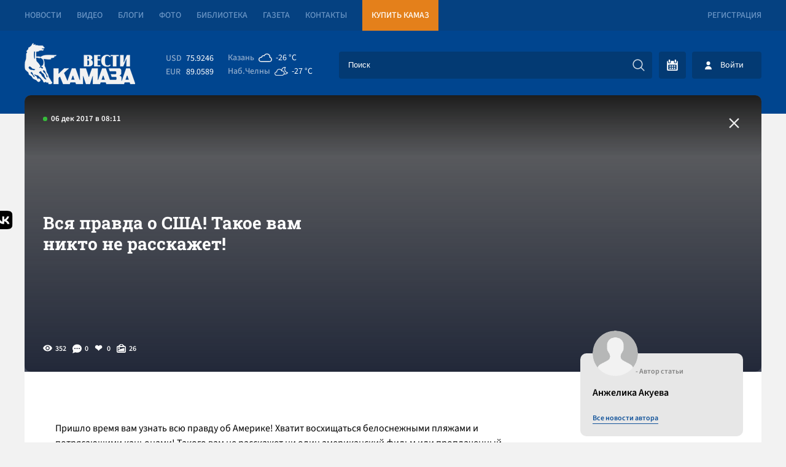

--- FILE ---
content_type: text/html; charset=UTF-8
request_url: https://vestikamaza.ru/posts/vsya-pravda-o-ssha-takoe-vam-nikto-ne-rasskazhet/
body_size: 17870
content:
<!DOCTYPE html>
<html lang="ru">
	<head>
		<meta charset="utf-8">
		<meta name="viewport" content="width=device-width, minimum-scale=1.0, maximum-scale=5.0">
		<title>Вся правда о США! Такое вам никто не расскажет! - «Вести КАМАЗа»</title>
        <link rel="canonical" href="https://vestikamaza.ru/posts/vsya-pravda-o-ssha-takoe-vam-nikto-ne-rasskazhet/">
		<meta name="description" content='Пришло время вам узнать всю правду об Америке! Хватит восхищаться белоснежными пляжами и потрясающими каньонами! Такого вам не расскажет ни один американский фильм или проплаченный госдепом ?...'></meta>		<meta name="google-site-verification" content="CAqfst-pkzADgAV-00GT774QA1QBoHXbkBuV5l1nTUA"></meta>
        <meta name="yandex-verification" content="42adf692c5ededc9">
        <meta name="yandex-verification" content="0a20a1070bdb00e6">
        <meta name="yandex-verification" content="593ad3dd4c8d9f4f">
        <meta name="yandex-verification" content="fc0d02e04fc2591d">
		<meta http-equiv="Content-Type" content="text/html; charset=UTF-8" />
        <link rel="preconnect" href="https://cdn2.vestikamaza.ru" crossorigin>
				<link href="https://cdn2.vestikamaza.ru/css/style.css?v=104" rel="stylesheet">
        <link href="https://cdn2.vestikamaza.ru/css/mobile.css?v=104" rel="stylesheet" media="screen and (max-width: 600px)">
		<link rel="icon" type="image/svg" sizes="any" href="/favicon.svg"></link>
		<meta name="theme-color" content="#00458f">
			</head>
	<body>
		<nav class="top">
			<section>
				<a href="/posts/">Новости</a>
				<a href="/videos/">Видео</a>
				<a href="/bloggers/">Блоги</a>
				<a href="/galleries/">Фото</a>
				<a href="/library/korporativnyy-zhurnal/">Библиотека</a>
				<a href="/gazeta/">Газета</a>
				<a href="/kontakty/">Контакты</a>
				<a target="_blank" href="https://market.kamaz.ru/" class="yel">Купить КАМАЗ</a>
				<a href="#reg" class="modal_btn reg" modal="reg">Регистрация</a>			</section>	
		</nav>
		<header>
			<section>
				<a class="logo" href="/" aria-label="Вести Камаза"><img alt="Вести Камаза" width="180" height="67" src="https://cdn2.vestikamaza.ru/img/logo.png"></a>
				<div class="mobile_menu_open" onclick="mobile_menu_open(this)"></div>
				<div class="mobile_menu_search" onclick="mobile_menu_search(this)"></div>
    	       	<div class="n">
					<div class="kurs">
						<span>USD</span><font>75.9246</font>
						<span>EUR</span><font>89.0589</font>
					</div>
					<div class="pog">
						<span><div>Казань</div><i style="--img:url(https://cdn2.vestikamaza.ru/pog/03n.svg)"></i><font>-26 °C</font></span>
						<span><div>Наб.Челны</div><i style="--img: url(https://cdn2.vestikamaza.ru/pog/02n.svg)"></i><font>-27 °C</font></span>
					</div>
    				<form class="search" action="/posts">
						<input tabindex="-1" placeholder="Поиск" type="text" id="search_inp" name="string">
    				    <input tabindex="-1" type="submit" value="" autocomplete="disabled" aria-label="Искать">
    				    <div id="search_help"></div>
    				</form>
    				<div class="y">
    					<div class="btn_cal" ><div id="calendar" style=""></div></div>
    					    					<div class="btn_login modal_btn" modal="auch">Войти</div>
    					    				</div>
				</div>
			</section>
		</header>
		 
<section>
	<div class="photo_grid  newslider " style="
					background: #686868
				">
		
		<span>06 дек 2017 в 08:11</span>
			<div class="zagbl">
				<h1>Вся правда о США! Такое вам никто не расскажет!</h1>
							</div>
		<div class="photo_grid_panel">
			<div class="view">352</div>
			<div class="comment">0</div>
			<div class="like " onclick="likePost(this,671)">
				0
			</div>
			<div class="photos">26</div>
		</div>
		<a href="/posts" class="allpostA"><span>Назад к новостям</span></a>
	</div>

	<div class="post_cont">
		<div class="cont">

			<div class="tags">
						</div>

													<div class="content"><p>Пришло время вам узнать всю правду об Америке! Хватит восхищаться белоснежными пляжами и потрясающими каньонами! Такого вам не расскажет ни один американский фильм или проплаченный госдепом трэвелблоггер!</p>
<p>Я открою вам страшную тайну! В США не все так уж хорошо! Не спешите после моих предыдущих рассказов паковать чемоданы и стоять в очереди за американскими визами. Прочитайте этот пост, и вы больше никогда не захотите в эту страну!!!</p>
<p>Начнем с цен. Я не знаю, кто распускает слухи о дешевизне проживания в штатах. Это явно делают на деньги госдепа, чтобы поток мигрантов туда не прекращался и было кому работать за копейки. Итак, смотрите! Эти фото из обычного супермаркета, которые я сделал в последней поездке.</p>
<p>Мясо.</p>
</div>
																		<picture>
							<source type="image/jpg" media="(min-width: 1000px)" srcset="https://cdn2.vestikamaza.ru/post/2017/12/06/671/photo-1.jpg 1x">
							<source type="image/jpg" media="(min-width: 650px)" srcset="https://cdn2.vestikamaza.ru/post/2017/12/06/671/photo-1.jpg 1x">
							<source type="image/jpg" media="(min-width: 325px)" srcset="https://cdn2.vestikamaza.ru/post/2017/12/06/671/photo-1.jpg 1x">
							<source type="image/jpg" media="(min-width: 0)" srcset="https://cdn2.vestikamaza.ru/post/2017/12/06/671/photo-1.jpg 1x">
							<img src="[data-uri]" width="100%">
						</picture>
																		<div class="content"><p>Мясные полуфабрикаты.</p>
</div>
																		<picture>
							<source type="image/jpg" media="(min-width: 1000px)" srcset="https://cdn2.vestikamaza.ru/post/2017/12/06/671/photo-2.jpg 1x">
							<source type="image/jpg" media="(min-width: 650px)" srcset="https://cdn2.vestikamaza.ru/post/2017/12/06/671/photo-2.jpg 1x">
							<source type="image/jpg" media="(min-width: 325px)" srcset="https://cdn2.vestikamaza.ru/post/2017/12/06/671/photo-2.jpg 1x">
							<source type="image/jpg" media="(min-width: 0)" srcset="https://cdn2.vestikamaza.ru/post/2017/12/06/671/photo-2.jpg 1x">
							<img src="[data-uri]" width="100%">
						</picture>
																		<div class="content"><p>Морепродукты.</p>
</div>
																		<picture>
							<source type="image/jpg" media="(min-width: 1000px)" srcset="https://cdn2.vestikamaza.ru/post/2017/12/06/671/photo-3.jpg 1x">
							<source type="image/jpg" media="(min-width: 650px)" srcset="https://cdn2.vestikamaza.ru/post/2017/12/06/671/photo-3.jpg 1x">
							<source type="image/jpg" media="(min-width: 325px)" srcset="https://cdn2.vestikamaza.ru/post/2017/12/06/671/photo-3.jpg 1x">
							<source type="image/jpg" media="(min-width: 0)" srcset="https://cdn2.vestikamaza.ru/post/2017/12/06/671/photo-3.jpg 1x">
							<img src="[data-uri]" width="100%">
						</picture>
																		<div class="content"><p>Не спешите перемножать доллары на курс рубля. Все не так просто!</p>
<p>Первое. Цены на зеленом фоне - это цена с учетом скидки на отдельные наименования. Реальная цена указана на белом фоне. Но и это еще не все!</p>
<p>Второе. Если вы увеличите фото с мясом, то увидите, что цена указана за 1 фунт! Это, примерно, 450 грамм на наш вес. Таким образом, кусок мяса в 1 кг стоимостью 13,99 долларов за 1 фунт (с учетом скидки) на наши деньги будет стоить 28 долларов или почти 1700 рублей!!!</p>
<p>Остальные цены за мясо вы также можете пересчитать по этой схеме: берем стоимость за фунт, умножаем на 2 и еще раз на курс доллара в 59 рублей. Также можно посчитать стоимость морепродуктов, они тоже указаны за фунт.</p>
<p>Цены на мясные полуфабрикаты указаны за упаковку. Например, в центре фото итальянских сосисок за 6,49 долларов (опять же с учетом скидки). Ниже написано 19 oz. Это 19 унций или 530 грамм (полкило). Опять проводим нехитрые вычисления: 6,49 *2* 59 = 765 рублей за кило.</p>
<p>Овощи. Цены за фунт.</p>
</div>
																		<picture>
							<source type="image/jpg" media="(min-width: 1000px)" srcset="https://cdn2.vestikamaza.ru/post/2017/12/06/671/photo-4.jpg 1x">
							<source type="image/jpg" media="(min-width: 650px)" srcset="https://cdn2.vestikamaza.ru/post/2017/12/06/671/photo-4.jpg 1x">
							<source type="image/jpg" media="(min-width: 325px)" srcset="https://cdn2.vestikamaza.ru/post/2017/12/06/671/photo-4.jpg 1x">
							<source type="image/jpg" media="(min-width: 0)" srcset="https://cdn2.vestikamaza.ru/post/2017/12/06/671/photo-4.jpg 1x">
							<img src="[data-uri]" width="100%">
						</picture>
																		<div class="content"><p>Помидоры на наши деньги стоят 300 рублей за кило.</p>
</div>
																		<picture>
							<source type="image/jpg" media="(min-width: 1000px)" srcset="https://cdn2.vestikamaza.ru/post/2017/12/06/671/photo-5.jpg 1x">
							<source type="image/jpg" media="(min-width: 650px)" srcset="https://cdn2.vestikamaza.ru/post/2017/12/06/671/photo-5.jpg 1x">
							<source type="image/jpg" media="(min-width: 325px)" srcset="https://cdn2.vestikamaza.ru/post/2017/12/06/671/photo-5.jpg 1x">
							<source type="image/jpg" media="(min-width: 0)" srcset="https://cdn2.vestikamaza.ru/post/2017/12/06/671/photo-5.jpg 1x">
							<img src="[data-uri]" width="100%">
						</picture>
																		<div class="content"><p>Самая дешевая картошка - 2 доллара за фунт или 240 рублей за кило.</p>
</div>
																		<picture>
							<source type="image/jpg" media="(min-width: 1000px)" srcset="https://cdn2.vestikamaza.ru/post/2017/12/06/671/photo-6.jpg 1x">
							<source type="image/jpg" media="(min-width: 650px)" srcset="https://cdn2.vestikamaza.ru/post/2017/12/06/671/photo-6.jpg 1x">
							<source type="image/jpg" media="(min-width: 325px)" srcset="https://cdn2.vestikamaza.ru/post/2017/12/06/671/photo-6.jpg 1x">
							<source type="image/jpg" media="(min-width: 0)" srcset="https://cdn2.vestikamaza.ru/post/2017/12/06/671/photo-6.jpg 1x">
							<img src="[data-uri]" width="100%">
						</picture>
																		<div class="content"><p>Фрукты. Яблоки.</p>
</div>
																		<picture>
							<source type="image/jpg" media="(min-width: 1000px)" srcset="https://cdn2.vestikamaza.ru/post/2017/12/06/671/photo-7.jpg 1x">
							<source type="image/jpg" media="(min-width: 650px)" srcset="https://cdn2.vestikamaza.ru/post/2017/12/06/671/photo-7.jpg 1x">
							<source type="image/jpg" media="(min-width: 325px)" srcset="https://cdn2.vestikamaza.ru/post/2017/12/06/671/photo-7.jpg 1x">
							<source type="image/jpg" media="(min-width: 0)" srcset="https://cdn2.vestikamaza.ru/post/2017/12/06/671/photo-7.jpg 1x">
							<img src="[data-uri]" width="100%">
						</picture>
																		<div class="content"><p>Но и это еще не все! Для наглядности, давайте смоделируем ситуацию. Итак, вы, например, скромненько набрали всякой всячины долларов на 30. Подходите к кассе, кассирша вам все это пробивает и на экране кассы появляется цифра в 35 долларов!</p>
<p>Не спешите скандалить! Вас не обсчитали. Просто в США все цены указаны БЕЗ налогов! То есть беря в магазине бутылку воды с ценником в 1 доллар, вы отдадите на кассе за нее не менее 1,1 доллара. Это я еще по-божески накинул 10% налогов. В разных штатах они разные и могут доходить до 20%! Поэтому, когда бронируете гостиницу в США, знайте, платить придется больше.</p>
<p>Сразу хочу рассказать про зарплаты в штатах, а то уже чувствую, как в меня летят упреки, что в США они огромные и такие цены для них копейки. Вот ссылка на статью про зарплаты.</p>
<a href="http://hochusvalit.com/ssha/zarplata-v-ssha" target="_blank">http://hochusvalit.com/ssha/zarplata-v-ssha</a><p>Ее достоверность я могу подтвердить своим общением с друзьями и знакомыми в штатах. Возьмем знакомую нам отрасль - производство. Средняя зарплата в месяц - около 4 тысяч долларов США. Но, это до уплаты налогов. Налоги, в среднем, составляют 30% или 1,2 тысячи долларов. После уплаты всех страховок, коммунальных платежей, а также садиков и школ, на руках остается около 2 тысяч долларов в лучшем случае. Но и это еще не все! Аренда квартиры обходится не менее 1 тысячи долларов в месяц в более-менее крупном городе и приличном районе. Если вы "счастливый" обладатель ипотеки, то будете платить еще больше. В итоге, по словам моих знакомых, при зарплате в 50-60 тысяч долларов в год, а это средний уровень, ежемесячно на руках остается около 1 тысячи долларов. Судите сами, можно ли шиковать на эти деньги. И не забывайте, что на хорошую работу устроиться ОЧЕНЬ тяжело.</p>
<p>Следующее, что в США просто отвратительное - это еда! В штатах какое-то помешательство на бургерах. Нормальной еды или нет, или она безумно дорогая в национальных ресторанах. При этом, во многих национальных ресторанах представление о национальной еде, которую они предлагают, тоже своеобразное. Я, однажды, в греческом ресторане ел греческий салат...</p>
<p>Ну что вам сказать, в нем было греческого только название.</p>
<p>В большинстве американских ресторанов в меню будет с десяток бургеров, штук 5 хот-догов, пару стеков и два-три салата. Все! Есть вам придется вот это! Даже если в меню написано "шримбургер", то есть бургер с креветками. Кто не понял, креветки в этой котлете.</p>
</div>
																		<picture>
							<source type="image/jpg" media="(min-width: 1000px)" srcset="https://cdn2.vestikamaza.ru/post/2017/12/06/671/photo-8.jpg 1x">
							<source type="image/jpg" media="(min-width: 650px)" srcset="https://cdn2.vestikamaza.ru/post/2017/12/06/671/photo-8.jpg 1x">
							<source type="image/jpg" media="(min-width: 325px)" srcset="https://cdn2.vestikamaza.ru/post/2017/12/06/671/photo-8.jpg 1x">
							<source type="image/jpg" media="(min-width: 0)" srcset="https://cdn2.vestikamaza.ru/post/2017/12/06/671/photo-8.jpg 1x">
							<img src="[data-uri]" width="100%">
						</picture>
																		<div class="content"><p>Вот классический бургер.</p>
</div>
																		<picture>
							<source type="image/jpg" media="(min-width: 1000px)" srcset="https://cdn2.vestikamaza.ru/post/2017/12/06/671/photo-9.jpg 1x">
							<source type="image/jpg" media="(min-width: 650px)" srcset="https://cdn2.vestikamaza.ru/post/2017/12/06/671/photo-9.jpg 1x">
							<source type="image/jpg" media="(min-width: 325px)" srcset="https://cdn2.vestikamaza.ru/post/2017/12/06/671/photo-9.jpg 1x">
							<source type="image/jpg" media="(min-width: 0)" srcset="https://cdn2.vestikamaza.ru/post/2017/12/06/671/photo-9.jpg 1x">
							<img src="[data-uri]" width="100%">
						</picture>
																		<div class="content"><p>Хотите знать, сколько это стоит? Пожалуйста! Вот ланч-меню ресторана, в котором я заказал этот Биг айленд бургер за 10.95 долларов. И это цены за ланч. Вечером другое меню и цены выше.</p>
</div>
																		<picture>
							<source type="image/jpg" media="(min-width: 1000px)" srcset="https://cdn2.vestikamaza.ru/post/2017/12/06/671/photo-10.jpg 1x">
							<source type="image/jpg" media="(min-width: 650px)" srcset="https://cdn2.vestikamaza.ru/post/2017/12/06/671/photo-10.jpg 1x">
							<source type="image/jpg" media="(min-width: 325px)" srcset="https://cdn2.vestikamaza.ru/post/2017/12/06/671/photo-10.jpg 1x">
							<source type="image/jpg" media="(min-width: 0)" srcset="https://cdn2.vestikamaza.ru/post/2017/12/06/671/photo-10.jpg 1x">
							<img src="[data-uri]" width="100%">
						</picture>
																		<div class="content"><p>Не спешите думать, что это дешево. Итоговый счет за мой сет составил не меньше 25 долларов. И дело не только в пиве, хотя оно было самым дешевым напитком в меню после воды. Давайте посчитаем. 11 долларов бургер, 8 долларов пиво. Итого 19 долларов? Как бы не так! Про налоги, которые не указывают, не забыли? Вот фото из другого кафе. На нем можно видеть чек. 20 долларов, как с куста за примерно такой же обед или ужин, я уже не помню точно.</p>
</div>
																		<picture>
							<source type="image/jpg" media="(min-width: 1000px)" srcset="https://cdn2.vestikamaza.ru/post/2017/12/06/671/photo-11.jpg 1x">
							<source type="image/jpg" media="(min-width: 650px)" srcset="https://cdn2.vestikamaza.ru/post/2017/12/06/671/photo-11.jpg 1x">
							<source type="image/jpg" media="(min-width: 325px)" srcset="https://cdn2.vestikamaza.ru/post/2017/12/06/671/photo-11.jpg 1x">
							<source type="image/jpg" media="(min-width: 0)" srcset="https://cdn2.vestikamaza.ru/post/2017/12/06/671/photo-11.jpg 1x">
							<img src="[data-uri]" width="100%">
						</picture>
																		<div class="content"><p>Но и это еще не все! Тут мы подходим к еще одному трэшу из США, который меня выбешивает.</p>
<p>В США, как и в России, принято оставлять чаевые. Но если у нас это дело сугубо добровольное, то в штатах клиент обязан оставить деньги официанту! И не думайте бросить на стол 5-10% от счета. Минимальная такса - 18% от счета!!! Или на самом чеке, или в книжечке для счета будет написано, что есть три градации чаевых. 18% - это если вам не очень понравилось, 20 % - неплохо, 25% - вам все понравилось. Каково?</p>
<p>Когда я первый раз приехал в штаты, то у меня произошел анекдотичный случай. После трапезы в каком-то кафе, я оставил официанту традиционные для меня 10% от счета. Я уже вышел из кафе, но меня догнал официант и на повышенных тонах стал спрашивать, чем он мне так насолил))) Я долго не мог понять, что от меня хотят, я был убежден, что официант должен быть счастлив за такие щедрые чаевые)) Под крики Fuck You в мою сторону я тогда ушел от расправы, но после этого понял, что чаевые - это святое для америки. Говорят, что в некоторых ресторанах вообще не платят официантам зарплату и они живут только на чаевые.</p>
<p>Таким образом счет в ресторане в 20 долларов значит, что вы должны заплатить 24-25 долларов в итоге за булочку с картошкой фри и пиво.</p>
<p>За нормальный обед или ужин (например, как этот) готовьтесь отдать не меньше 30 долларов за одного.</p>
</div>
																		<picture>
							<source type="image/jpg" media="(min-width: 1000px)" srcset="https://cdn2.vestikamaza.ru/post/2017/12/06/671/photo-12.jpg 1x">
							<source type="image/jpg" media="(min-width: 650px)" srcset="https://cdn2.vestikamaza.ru/post/2017/12/06/671/photo-12.jpg 1x">
							<source type="image/jpg" media="(min-width: 325px)" srcset="https://cdn2.vestikamaza.ru/post/2017/12/06/671/photo-12.jpg 1x">
							<source type="image/jpg" media="(min-width: 0)" srcset="https://cdn2.vestikamaza.ru/post/2017/12/06/671/photo-12.jpg 1x">
							<img src="[data-uri]" width="100%">
						</picture>
																		<div class="content"><p>Помните главную американскую мечту - собственный дом. Все американцы мечтают в итоге жить в своем домике с лужайкой. Как только они устраиваются на более-менее приличную работу, то сразу бегут в банк брать ипотеку на сто лет и покупают дом. Причем дома стоят каких-то баснословных денег, особенно, когда узнаешь, что эти дома из себя представляют.</p>
<p>Я точно могу сказать, что в России в таком доме не захотел бы жить ни один человек.</p>
<p>Страшная и ужасная тайна американских домов - они все из ДСП!</p>
</div>
																		<picture>
							<source type="image/jpg" media="(min-width: 1000px)" srcset="https://cdn2.vestikamaza.ru/post/2017/12/06/671/photo-13.jpg 1x">
							<source type="image/jpg" media="(min-width: 650px)" srcset="https://cdn2.vestikamaza.ru/post/2017/12/06/671/photo-13.jpg 1x">
							<source type="image/jpg" media="(min-width: 325px)" srcset="https://cdn2.vestikamaza.ru/post/2017/12/06/671/photo-13.jpg 1x">
							<source type="image/jpg" media="(min-width: 0)" srcset="https://cdn2.vestikamaza.ru/post/2017/12/06/671/photo-13.jpg 1x">
							<img src="[data-uri]" width="100%">
						</picture>
																		<div class="content"><p>Берут доски толщиной в лучшем случае 3 см (я такие только на черновой пол на даче беру), делают каркас и обшивают ДСП.</p>
</div>
																		<picture>
							<source type="image/jpg" media="(min-width: 1000px)" srcset="https://cdn2.vestikamaza.ru/post/2017/12/06/671/photo-14.jpg 1x">
							<source type="image/jpg" media="(min-width: 650px)" srcset="https://cdn2.vestikamaza.ru/post/2017/12/06/671/photo-14.jpg 1x">
							<source type="image/jpg" media="(min-width: 325px)" srcset="https://cdn2.vestikamaza.ru/post/2017/12/06/671/photo-14.jpg 1x">
							<source type="image/jpg" media="(min-width: 0)" srcset="https://cdn2.vestikamaza.ru/post/2017/12/06/671/photo-14.jpg 1x">
							<img src="[data-uri]" width="100%">
						</picture>
																		<div class="content"><p>В холодных регионах могут еще утеплитель проложить. Я наконец-то понял, почему в штатах все дома одноэтажные. Потому что из таких досок 2 этажа не выдержат. Но если ты богат, то можешь поставить железные балки и ... обшить их ДСП.</p>
</div>
																		<picture>
							<source type="image/jpg" media="(min-width: 1000px)" srcset="https://cdn2.vestikamaza.ru/post/2017/12/06/671/photo-15.jpg 1x">
							<source type="image/jpg" media="(min-width: 650px)" srcset="https://cdn2.vestikamaza.ru/post/2017/12/06/671/photo-15.jpg 1x">
							<source type="image/jpg" media="(min-width: 325px)" srcset="https://cdn2.vestikamaza.ru/post/2017/12/06/671/photo-15.jpg 1x">
							<source type="image/jpg" media="(min-width: 0)" srcset="https://cdn2.vestikamaza.ru/post/2017/12/06/671/photo-15.jpg 1x">
							<img src="[data-uri]" width="100%">
						</picture>
																		<div class="content"><p>Более того, в Солт Лэйк сити я видел многоэтажные дома, построенные по такому же принципу. Неудивительно, что после каждого урагана такие дома разваливаются на части.</p>
</div>
																		<picture>
							<source type="image/jpg" media="(min-width: 1000px)" srcset="https://cdn2.vestikamaza.ru/post/2017/12/06/671/photo-16.jpg 1x">
							<source type="image/jpg" media="(min-width: 650px)" srcset="https://cdn2.vestikamaza.ru/post/2017/12/06/671/photo-16.jpg 1x">
							<source type="image/jpg" media="(min-width: 325px)" srcset="https://cdn2.vestikamaza.ru/post/2017/12/06/671/photo-16.jpg 1x">
							<source type="image/jpg" media="(min-width: 0)" srcset="https://cdn2.vestikamaza.ru/post/2017/12/06/671/photo-16.jpg 1x">
							<img src="[data-uri]" width="100%">
						</picture>
																		<div class="content"><p>А какая ужасная слышимость в таких домах! Простите, но пукнуть нельзя, чтобы соседи не услышали. А посмотрите на фундамент!</p>
</div>
																		<picture>
							<source type="image/jpg" media="(min-width: 1000px)" srcset="https://cdn2.vestikamaza.ru/post/2017/12/06/671/photo-17.jpg 1x">
							<source type="image/jpg" media="(min-width: 650px)" srcset="https://cdn2.vestikamaza.ru/post/2017/12/06/671/photo-17.jpg 1x">
							<source type="image/jpg" media="(min-width: 325px)" srcset="https://cdn2.vestikamaza.ru/post/2017/12/06/671/photo-17.jpg 1x">
							<source type="image/jpg" media="(min-width: 0)" srcset="https://cdn2.vestikamaza.ru/post/2017/12/06/671/photo-17.jpg 1x">
							<img src="[data-uri]" width="100%">
						</picture>
																		<div class="content"><p>Но надо отдать должное, внешне такие дома выглядят очень красиво. Такой дом стоит около 500 тысяч долларов.</p>
</div>
																		<picture>
							<source type="image/jpg" media="(min-width: 1000px)" srcset="https://cdn2.vestikamaza.ru/post/2017/12/06/671/photo-18.jpg 1x">
							<source type="image/jpg" media="(min-width: 650px)" srcset="https://cdn2.vestikamaza.ru/post/2017/12/06/671/photo-18.jpg 1x">
							<source type="image/jpg" media="(min-width: 325px)" srcset="https://cdn2.vestikamaza.ru/post/2017/12/06/671/photo-18.jpg 1x">
							<source type="image/jpg" media="(min-width: 0)" srcset="https://cdn2.vestikamaza.ru/post/2017/12/06/671/photo-18.jpg 1x">
							<img src="[data-uri]" width="100%">
						</picture>
																		<div class="content"><p>Неудивительно, что американцы живут чуть ли не в вагончиках. Это тоже дом на пару-тройку сотен тысяч долларов.</p>
</div>
																		<picture>
							<source type="image/jpg" media="(min-width: 1000px)" srcset="https://cdn2.vestikamaza.ru/post/2017/12/06/671/photo-19.jpg 1x">
							<source type="image/jpg" media="(min-width: 650px)" srcset="https://cdn2.vestikamaza.ru/post/2017/12/06/671/photo-19.jpg 1x">
							<source type="image/jpg" media="(min-width: 325px)" srcset="https://cdn2.vestikamaza.ru/post/2017/12/06/671/photo-19.jpg 1x">
							<source type="image/jpg" media="(min-width: 0)" srcset="https://cdn2.vestikamaza.ru/post/2017/12/06/671/photo-19.jpg 1x">
							<img src="[data-uri]" width="100%">
						</picture>
																		<div class="content"><p>Безусловно, есть и кирпичные дома толщиной в один кирпич, но это ОЧЕНЬ дорогие дома, которые могут себе позволить только богатые люди.</p>
</div>
																		<picture>
							<source type="image/jpg" media="(min-width: 1000px)" srcset="https://cdn2.vestikamaza.ru/post/2017/12/06/671/photo-20.jpg 1x">
							<source type="image/jpg" media="(min-width: 650px)" srcset="https://cdn2.vestikamaza.ru/post/2017/12/06/671/photo-20.jpg 1x">
							<source type="image/jpg" media="(min-width: 325px)" srcset="https://cdn2.vestikamaza.ru/post/2017/12/06/671/photo-20.jpg 1x">
							<source type="image/jpg" media="(min-width: 0)" srcset="https://cdn2.vestikamaza.ru/post/2017/12/06/671/photo-20.jpg 1x">
							<img src="[data-uri]" width="100%">
						</picture>
																		<div class="content"><p>Мои знакомые рассказывали, что, когда они только приехали в Нью Йорк, они сняли квартиру на мансардном этаже дома. Так от улицы их отделяла только стенка и крыша, между которыми не было даже утеплителя. Зимой, а в НЙ зимой около 0 градусов, они могли согреться только возле батарей, включенных на полную мощность. Счета за газ им приходили невероятные и в итоги они съехали через пару месяцев.</p>
<p>С такой стоимостью жилья в США огромное количество бездомных. Там никто не церемонится с квартирантами: не платишь - вали куда хочешь. Я уже рассказывал, что на Гавайях есть целые улицы, которые захватили бомжи, а власти готовы заплатить за билет и 800 долларов в придачу, лишь бы они свалили с этого райского места. Но пока у них ничего не получается.</p>
<p>Все тенистые места на пляже Вайкики заняты бомжами. Отдохнуть днем, при палящем солнце, негде.</p>
</div>
																		<picture>
							<source type="image/jpg" media="(min-width: 1000px)" srcset="https://cdn2.vestikamaza.ru/post/2017/12/06/671/photo-21.jpg 1x">
							<source type="image/jpg" media="(min-width: 650px)" srcset="https://cdn2.vestikamaza.ru/post/2017/12/06/671/photo-21.jpg 1x">
							<source type="image/jpg" media="(min-width: 325px)" srcset="https://cdn2.vestikamaza.ru/post/2017/12/06/671/photo-21.jpg 1x">
							<source type="image/jpg" media="(min-width: 0)" srcset="https://cdn2.vestikamaza.ru/post/2017/12/06/671/photo-21.jpg 1x">
							<img src="[data-uri]" width="100%">
						</picture>
																		<div class="content"><p>Очень агрессивно реагируют, когда ты их фотографируешь.</p>
<p>Спят прямо под пальмами.</p>
</div>
																		<picture>
							<source type="image/jpg" media="(min-width: 1000px)" srcset="https://cdn2.vestikamaza.ru/post/2017/12/06/671/photo-22.jpg 1x">
							<source type="image/jpg" media="(min-width: 650px)" srcset="https://cdn2.vestikamaza.ru/post/2017/12/06/671/photo-22.jpg 1x">
							<source type="image/jpg" media="(min-width: 325px)" srcset="https://cdn2.vestikamaza.ru/post/2017/12/06/671/photo-22.jpg 1x">
							<source type="image/jpg" media="(min-width: 0)" srcset="https://cdn2.vestikamaza.ru/post/2017/12/06/671/photo-22.jpg 1x">
							<img src="[data-uri]" width="100%">
						</picture>
																		<div class="content"><p>Любимые места тусовок - рядом с общественными туалетами.</p>
</div>
																		<picture>
							<source type="image/jpg" media="(min-width: 1000px)" srcset="https://cdn2.vestikamaza.ru/post/2017/12/06/671/photo-23.jpg 1x">
							<source type="image/jpg" media="(min-width: 650px)" srcset="https://cdn2.vestikamaza.ru/post/2017/12/06/671/photo-23.jpg 1x">
							<source type="image/jpg" media="(min-width: 325px)" srcset="https://cdn2.vestikamaza.ru/post/2017/12/06/671/photo-23.jpg 1x">
							<source type="image/jpg" media="(min-width: 0)" srcset="https://cdn2.vestikamaza.ru/post/2017/12/06/671/photo-23.jpg 1x">
							<img src="[data-uri]" width="100%">
						</picture>
																		<div class="content"><p>Некоторые там же и спят.</p>
</div>
																		<picture>
							<source type="image/jpg" media="(min-width: 1000px)" srcset="https://cdn2.vestikamaza.ru/post/2017/12/06/671/photo-24.jpg 1x">
							<source type="image/jpg" media="(min-width: 650px)" srcset="https://cdn2.vestikamaza.ru/post/2017/12/06/671/photo-24.jpg 1x">
							<source type="image/jpg" media="(min-width: 325px)" srcset="https://cdn2.vestikamaza.ru/post/2017/12/06/671/photo-24.jpg 1x">
							<source type="image/jpg" media="(min-width: 0)" srcset="https://cdn2.vestikamaza.ru/post/2017/12/06/671/photo-24.jpg 1x">
							<img src="[data-uri]" width="100%">
						</picture>
																		<div class="content"><p>Говорят, что они безобидные... Я в Солт Лэйк Сити видел бездомного негра в парке, у которого в руках была бейсбольная бита... Наверное, для самообороны)))</p>
<p>Следующий треш из штатов - это медицина. Если вы открывали мою ссылку про зарплаты, то увидели, что врачи - самые высокооплачиваемые специалисты в США. Это немудрено. Медицина в США только для богатых. Даже если у вас самый крутой "платиновый" страховой полис, он покрывает только 90% расходов.</p>
<p>Подробно с системой страхования можно познакомиться здесь</p>
<a href="https://zagranitsa.com/emigraciya/article/1902/meditsinskaia-strakhovka-v-ssha-kakuiu-gde-i-za-sk" target="_blank">https://zagranitsa.com/emigraciya/article/1902/meditsinskaia-strakhovka-v-ssha-kakuiu-gde-i-za-sk</a><p>Но если у вас не оказалось страховки (за это, кстати, штраф 300 долларов), то просто переступив кабинет врача, вы заплатите 250 долларов.</p>
<p>Но не рассчитывайте, что в случае даже легкой болезни, вы сможете обойтись без врача. В штатах ВСЕ лекарства продаются в аптеках по рецепту врача. У меня случился насморк на Гавайях, видимо продуло кондиционером. Я пошел в аптеку за каплями в нос, и что я увидел в аптеке?</p>
</div>
																		<picture>
							<source type="image/jpg" media="(min-width: 1000px)" srcset="https://cdn2.vestikamaza.ru/post/2017/12/06/671/photo-25.jpg 1x">
							<source type="image/jpg" media="(min-width: 650px)" srcset="https://cdn2.vestikamaza.ru/post/2017/12/06/671/photo-25.jpg 1x">
							<source type="image/jpg" media="(min-width: 325px)" srcset="https://cdn2.vestikamaza.ru/post/2017/12/06/671/photo-25.jpg 1x">
							<source type="image/jpg" media="(min-width: 0)" srcset="https://cdn2.vestikamaza.ru/post/2017/12/06/671/photo-25.jpg 1x">
							<img src="[data-uri]" width="100%">
						</picture>
																		<div class="content"><p>Витамины, зубные пасты, прокладки. Да все, что угодно, кроме лекарств. В закутке огромной аптеки был прилавок, за которым скучал фармацевт. Все лекарства были за ним в закрытых шкафах. Я попросил капли в нос, на это он потребовал рецепт от врача, которого у меня не было. Он меня отправил к прилавку, где стояли всякие настойки из травок. Вот так!</p>
<p>Ну и на последок я расскажу про цифровую отсталость США в банковской сфере. Когда я первый раз приехал в штаты несколько лет назад, то там не принимали к оплате чиповые банковские карты, не говоря уже про бесконтактные. Оплатить можно было только проведя магнитной лентой карты в терминале. В прошлом году я уже мог в некоторых магазинах оплачивать бесконтактной картой и кое-где можно было вставить карту с чипом в терминал оплаты. Но в этом году почти все терминалы оплаты чиповой картой были заклеены скотчем))) Короче, опять можно было только "слайсить".</p>
<p>Еще одна странность американской системы оплаты - не везде принимают дебетовые карты!</p>
<p>К ним у американцев вообще настороженное отношение. Часто просят показать ID, когда расплачиваешься такой. Это объясняется тем, что в штатах почти нет дебетовых карт. Все американцы имеют кредитные карты. Кредитная карта - это некий знак качества, который тебе присваивает банк. Раз тебе выдали кредитную карту, значит банк тебя проверил и у тебя все хорошо в жизни. Это приводит к тому, что американцы поголовно закредитованы, ведь очень трудно удержаться от покупки, когда на карте есть деньги))) Часто бывает так, что вся зарплата уходит на погашение долга по кредитным картам.</p>
<p>Очень слабо развиты банковские приложения в штатах и не приходят смс-оповещения при транзакциях. О своих операциях по карте американцы узнают из ежемесячных банковских выписок, которые приходят по почте. Я считаю, что банкиры намеренно тормозят развитие новых технологий в штатах, потому что тогда клиенты будут меньше тратить, а значит прибыль банков от кредитования будет снижаться.</p>
<p>Ну и как следствие такого положения - развитое мошенничество с банковскими картами. После поездок в штаты я два раза менял карты, так как были попытки снять деньги или купить что-нибудь. Но у меня-то смс-оповещения))))</p>
<p>На этом пока все! И, конечно, все вышесказанное - сугубо мое личное мнение.</p>
</div>
																		<picture>
							<source type="image/jpg" media="(min-width: 1000px)" srcset="https://cdn2.vestikamaza.ru/post/2017/12/06/671/photo-26.jpg 1x">
							<source type="image/jpg" media="(min-width: 650px)" srcset="https://cdn2.vestikamaza.ru/post/2017/12/06/671/photo-26.jpg 1x">
							<source type="image/jpg" media="(min-width: 325px)" srcset="https://cdn2.vestikamaza.ru/post/2017/12/06/671/photo-26.jpg 1x">
							<source type="image/jpg" media="(min-width: 0)" srcset="https://cdn2.vestikamaza.ru/post/2017/12/06/671/photo-26.jpg 1x">
							<img src="[data-uri]" width="100%">
						</picture>
								    		<div class="panel dark post_panel_bot">
    			<div class="view">352</div>
    			<div class="comment">0</div>
    			<div class="like " onclick="likePost(this,671)">0</div>
    			<div class="photos">26</div>
    		</div>
		</div>
		<div class="cont_right">
			<div class="author">
				<img width="43" height="43" src="https://cdn2.vestikamaza.ru/img/nophoto.png">
				<span>- Автор статьи</span>
				<p>Анжелика Акуева</p>
				<a href="/posts/author/20/">Все новости автора</a>
			</div>
			<div class="dzen">
				<span>Яндекс.Дзен</span>
				<p>Подписывайтесь на наш канал в Яндекс.Дзен</p>
				<a href="https://zen.yandex.ru/vestikamaza" target="_blank">Подписатся</a>
			</div>
						<div class="top_news">
			    <div class="img"  style="background-image: url(https://cdn2.vestikamaza.ru/post/2026/01/22/51213/grid_360.jpg?1769089778);" ></div>
			    <div class="time">вчера в 16:49</div>
				<a href="/posts/telegram_nizhnekamskij_semiklassnik_atakoval_svoj_liczej_iz_za_smerti_odnoklassniczy/">Telegram: нижнекамский семиклассник атаковал свой лицей из-за смерти одноклассницы</a>
			</div>
			            <div class="right_bl">
			    <span>Последние комментарии</span>
    			    			<div class="item">
    				<div>Гость 1396</div>
    				<p>Гость 1295, так полиция приехала же, нет?</p>
    				<a href="/posts/ulichnaia_ssora_mezhdu_chelninczami_privela_k_strelbe_postradavshij_gospitalizirovan/#comment91273">Уличная ссора между челнинцами привела к стрельбе, пострадавший госпитализирован</a>
    				<font>сегодня в 16:33</font>
    				<div class="like" onclick="like_comment(this,91273)">0</div>
    			</div>
    			    			<div class="item">
    				<div>Гость 1526</div>
    				<p>Кто автор этого гениального проекта? Хочу пожать ему руку!</p>
    				<a href="/posts/kamazhit_pobediteli_konkursa_na_luchshee_stihotvorenie_o_kompanii_opredeleny/#comment91272">«КАМАЗхит»: победители конкурса на лучшее стихотворение о компании определены</a>
    				<font>сегодня в 16:26</font>
    				<div class="like" onclick="like_comment(this,91272)">0</div>
    			</div>
    			    			<div class="item">
    				<div>Гость 1396</div>
    				<p>Гость 1317, так деньги есть. Рассказать где их дают? Работать пробовал?</p>
    				<a href="/posts/ulichnaia_ssora_mezhdu_chelninczami_privela_k_strelbe_postradavshij_gospitalizirovan/#comment91271">Уличная ссора между челнинцами привела к стрельбе, пострадавший госпитализирован</a>
    				<font>сегодня в 16:16</font>
    				<div class="like" onclick="like_comment(this,91271)">2</div>
    			</div>
    			    			<div class="item">
    				<div>Гость 1396</div>
    				<p>Гость 1256, То то и оно, что наличие ствола в кармане уже провоцирует его владельца к неадекватному поведению. Хотя это сложный вопрос, наличие травмата уравнивает в конфликте с тупым бугаём например.</p>
    				<a href="/posts/ulichnaia_ssora_mezhdu_chelninczami_privela_k_strelbe_postradavshij_gospitalizirovan/#comment91269">Уличная ссора между челнинцами привела к стрельбе, пострадавший госпитализирован</a>
    				<font>сегодня в 16:13</font>
    				<div class="like" onclick="like_comment(this,91269)">2</div>
    			</div>
    						</div>
		</div>
	</div>

	<div class="post_bottom">
	    <div class="post_bottom_left">
    		<div class="post_comment">
    		    <div class="title">Комментарии<span>0</span></div>
    			<form class="new_comment_one new_comment new_comment2" onsubmit="newcomment(this,671,0);return false;">
    				<textarea rows="1" name="comment" placeholder="Введите сообщение ..."></textarea>
    				<input type="submit">
					    			</form>
    			    			    		</div>

			<div class="rek">
			    <div class="title">Рекомендуем</div>
			    <a class="btn" href="/posts">Смотреть все новости</a>

    			    			    <div class="rekitem">
    			        <span>сегодня в 09:47</span>
    			        <a href="/posts/svodka_svo_segodnia_rossijskaia_delegacziia_vstretitsia_s_ukrainskoj;_francziia_zahvatila_tanker_shedshij_iz_murmanska/">Сводка СВО: сегодня российская делегация встретится с украинской; Франция захватила танкер, шедший из Мурманска</a>
    			    </div>
    			    			    <div class="rekitem">
    			        <span>21 янв в 09:26</span>
    			        <a href="/posts/svodka_svo_lukashenko_prisoedinilsia_k_sovetu_mira_putin_zhdet_raziasnenij;_v_bolgarii_snova_bezvlastie/">Сводка СВО: Лукашенко присоединился к «Совету мира», Путин ждет разъяснений; в Болгарии снова безвластие</a>
    			    </div>
    			    			    <div class="rekitem">
    			        <span>20 янв в 09:55</span>
    			        <a href="/posts/ksiusha_i_katiusha_horoshenkaia_kurtochka/">Ксюша и Катюша: хорошенькая курточка</a>
    			    </div>
    			    			    <div class="rekitem">
    			        <span>19 янв в 09:00</span>
    			        <a href="/posts/press_sluzhbu_kamaza_vozglavil_erik_hajrullin/">Пресс-службу &quot;КАМАЗа&quot; возглавил Эрик Хайруллин</a>
    			    </div>
    						</div>


        </div>
		<div class="modal_news_to">
            <span>У Вас есть новости?</span>
            <p>У вас есть тема? Вы находитесь на месте событий? Напишите нам!</p>
            <form onsubmit="sendNewsOffer(this); return false;" method="post">
                <div>Как c вами связаться?</div>
                <input name="contact" type="text" placeholder="E-mail или номер телефона ...">
                <div>Как c вами связаться?</div>
                <textarea name="message" placeholder="Введите сообщение ..."></textarea>
                <button type="submit">Предложить новость</button>
            </form>
		</div>

		<a class="tgbl" target="_blank" href="https://t.me/vestikamaza_bot">
			<svg xmlns="http://www.w3.org/2000/svg" xmlns:xlink="http://www.w3.org/1999/xlink" viewBox="0 0 240.1 240.1">
				<linearGradient id="Oval_1_" gradientUnits="userSpaceOnUse" x1="-838.041" y1="660.581" x2="-838.041" y2="660.3427" gradientTransform="matrix(1000 0 0 -1000 838161 660581)">
					<stop offset="0" style="stop-color:#2AABEE"></stop>
					<stop offset="1" style="stop-color:#229ED9"></stop>
				</linearGradient>
				<circle fill-rule="evenodd" clip-rule="evenodd" fill="url(#Oval_1_)" cx="120.1" cy="120.1" r="120.1"></circle>
				<path fill-rule="evenodd" clip-rule="evenodd" fill="#FFFFFF" d="M54.3,118.8c35-15.2,58.3-25.3,70-30.2 c33.3-13.9,40.3-16.3,44.8-16.4c1,0,3.2,0.2,4.7,1.4c1.2,1,1.5,2.3,1.7,3.3s0.4,3.1,0.2,4.7c-1.8,19-9.6,65.1-13.6,86.3 c-1.7,9-5,12-8.2,12.3c-7,0.6-12.3-4.6-19-9c-10.6-6.9-16.5-11.2-26.8-18c-11.9-7.8-4.2-12.1,2.6-19.1c1.8-1.8,32.5-29.8,33.1-32.3 c0.1-0.3,0.1-1.5-0.6-2.1c-0.7-0.6-1.7-0.4-2.5-0.2c-1.1,0.2-17.9,11.4-50.6,33.5c-4.8,3.3-9.1,4.9-13,4.8 c-4.3-0.1-12.5-2.4-18.7-4.4c-7.5-2.4-13.5-3.7-13-7.9C45.7,123.3,48.7,121.1,54.3,118.8z"></path>
			</svg>
			<span>Подписывайся<br>на Telegram</span>
		</a>
	</div>


	<div class="zakrep_cocseti">
		<a target="_blank" href="https://share.yandex.net/go.xml?service=vkontakte&url=https://vestikamaza.ru/posts/vsya-pravda-o-ssha-takoe-vam-nikto-ne-rasskazhet&title=Вся правда о США! Такое вам никто не расскажет!">
			<svg width="35" height="30" viewBox="0 0 101 100" fill="none" xmlns="http://www.w3.org/2000/svg">
				<g clip-path="url(#clip0_2_40)">
					<path class="m1" d="M0.5 48C0.5 25.3726 0.5 14.0589 7.52944 7.02944C14.5589 0 25.8726 0 48.5 0H52.5C75.1274 0 86.4411 0 93.4706 7.02944C100.5 14.0589 100.5 25.3726 100.5 48V52C100.5 74.6274 100.5 85.9411 93.4706 92.9706C86.4411 100 75.1274 100 52.5 100H48.5C25.8726 100 14.5589 100 7.52944 92.9706C0.5 85.9411 0.5 74.6274 0.5 52V48Z" fill="#0077FF"></path>
					<path d="M53.7085 72.042C30.9168 72.042 17.9169 56.417 17.3752 30.417H28.7919C29.1669 49.5003 37.5834 57.5836 44.25 59.2503V30.417H55.0004V46.8752C61.5837 46.1669 68.4995 38.667 70.8329 30.417H81.5832C79.7915 40.5837 72.2915 48.0836 66.9582 51.1669C72.2915 53.6669 80.8336 60.2086 84.0836 72.042H72.2499C69.7082 64.1253 63.3754 58.0003 55.0004 57.1669V72.042H53.7085Z" fill="white"></path>
				</g>
				<defs><clipPath id="clip0_2_40"><rect width="100" height="100" fill="white" transform="translate(0.5)"></rect></clipPath></defs>
			</svg>
			<span>Поделится Vk</span>
		</a>
	</div>
	</section>
	
<script>
	document.oncopy = function () {
		var bodyElement = document.body;
		var selection = getSelection();
		var href = document.location.href;
		var copyright = "<br></br>Источник: <a href='"+ href +"'>" + href + "</a>";
		var text = selection + copyright;
		var divElement = document.createElement('div');
		divElement.style.position = 'absolute';
		divElement.style.left = '-99999px';
		divElement.innerHTML = text;
		bodyElement.appendChild(divElement);
		selection.selectAllChildren(divElement);
		setTimeout(function() { bodyElement.removeChild(divElement);
		}, 0);
	}
</script>
		<footer>
			<section>
			    <div class="footer_form">
			        <div><span>Подпишись на рассылку “ВЕСТИ КАМАЗа”</span><p>Узнaвай первым о новостях твоего города!</p></div>
                    <form onsubmit="subscribe(this); return false;" method="post">
                        <input tabindex="-1" type="text" name="email" placeholder="Введите E-mail">
						<input tabindex="-1" type="submit" value="Подписаться">
                    </form>
			    </div>
			    <div class="footer_t">
			        <a href="/" aria-label="Вести Камаза"><img alt="Вести Камаза" width="111" height="43" src="https://cdn2.vestikamaza.ru/img/logo_fut.png"></a>
    			    <div><span>«Вести КАМАЗа»</span><p>Новости КАМАЗа | События Набережных Челнов</p></div>
                </div>
                <div class="btn_b" onclick='footer_m(1);'>
                    Развернуть<img alt="Развернуть" style="transform: rotate(0deg);" src="https://cdn2.vestikamaza.ru/img/arrow-down-sign-to-navigate1.png">
                </div>
                <div class="footer_m">
                    <span>Полезная информация</span>
                    <a href="/soglashenie/">Пользовательское соглашение</a>
                    <a href="/kontakty/">Контакты</a>
                    <a href="/politika/">Политика обработки персональных данных</a>
                </div>
                <a href="//velvetmedia.ru" target="_blank" class="velvet">Разработка сайта - <span>VELVET</span></a>
			</section>
		</footer>
		<div class="modal" id="reg">
			<div class="close">+</div>
			<span>Регистрация</span>
			<form onsubmit="form(this,'/reg');return false;">
				<input type="text" value="" name="name" placeholder="Имя" autocomplete="nickname">
				<input type="text" value="" name="email" placeholder="E-mail" autocomplete="username">
				<input type="password" name="password" value="" placeholder="Пароль" autocomplete="new-password">
				<input type="password" name="password_confirm" value="" placeholder="Повторите пароль" autocomplete="new-password">
				<button>Зарегистрироваться</button>
			</form>
			<a href="#restore" class="modal_btn" modal="restore">Востановить пароль</a>
			<a href="#auch" class="modal_btn" modal="auch" style="text-align:right">Авторизация</a>
		</div>
		<div class="modal" id="auch">
			<div class="close">+</div>
			<span>Авторизация</span>
			<form onsubmit="form(this,'/auth');return false;">
				<input type="text" value="" name="email" placeholder="E-mail" autocomplete="username">
				<input type="password" name="password" value="" placeholder="Пароль"  autocomplete="current-password">
				<button>Войти</button>
			</form>
			<a href="#reg" class="modal_btn" modal="reg">Регистрация</a>
			<a href="#restore" class="modal_btn" modal="restore" style="text-align:right">Забыл пароль</a>
		</div>
		<div class="modal" id="restore">
			<div class="close">+</div>
			<span>Востановить пароль</span>
			<form onsubmit="form(this,'/restore');return false;">
				<input type="hidden">
				<input type="text" value="" name="email" placeholder="E-mail" autocomplete="username">
				<button>Востановить</button>
			</form>
			<a href="#reg" class="modal_btn" modal="reg">Регистрация</a>
			<a href="#auch" class="modal_btn" modal="auch" style="text-align:right">Авторизация</a>
		</div>
		<div id="bg" class="bg"></div>
		<div class="loader"></div>
		<input id="token" type="hidden" name="_token" value="L104M8c2Ox2pjqkmSf6BRwyHO08ltTysOuvvOAbo" />
		<script src="https://cdn2.vestikamaza.ru/js/script.js?v=104" defer></script>
		        <link rel="preload" href="https://cdn2.vestikamaza.ru/css/vanilla.css" as="style" onload="this.onload=null;this.rel='stylesheet'">
        <noscript><link rel="stylesheet" href="https://cdn2.vestikamaza.ru/css/vanilla.css"></noscript>
		<!-- Yandex.Metrika counter --> <script type="text/javascript">     (function(m,e,t,r,i,k,a){         m[i]=m[i]||function(){(m[i].a=m[i].a||[]).push(arguments)};         m[i].l=1*new Date();         for (var j = 0; j < document.scripts.length; j++) {if (document.scripts[j].src === r) { return; }}         k=e.createElement(t),a=e.getElementsByTagName(t)[0],k.async=1,k.src=r,a.parentNode.insertBefore(k,a)     })(window, document,'script','https://mc.yandex.ru/metrika/tag.js', 'ym');      ym(39121090, 'init', {webvisor:true, clickmap:true, ecommerce:"dataLayer", accurateTrackBounce:true, trackLinks:true}); </script> <noscript><div><img src="https://mc.yandex.ru/watch/39121090" style="position:absolute; left:-9999px;" alt="" /></div></noscript> <!-- /Yandex.Metrika counter -->
	</body>
</html>

--- FILE ---
content_type: text/css; charset=utf-8
request_url: https://cdn2.vestikamaza.ru/css/style.css?v=104
body_size: 215208
content:
@font-face{ font-family:'Source Sans 3'; font-style:normal; font-weight:200 900; font-display:block; src:url([data-uri]) format('woff2'); unicode-range:U+0301, U+0400-045F, U+0490-0491, U+04B0-04B1, U+2116; } @font-face{ font-family:'Source Sans 3'; font-style:normal; font-weight:200 900; font-display:block; src:url([data-uri]) format('woff2'); unicode-range:U+0000-00FF, U+0131, U+0152-0153, U+02BB-02BC, U+02C6, U+02DA, U+02DC, U+0304, U+0308, U+0329, U+2000-206F, U+20AC, U+2122, U+2191, U+2193, U+2212, U+2215, U+FEFF, U+FFFD; } @font-face{ font-family:'Roboto Slab'; font-style:normal; font-weight:100 900; font-display:block; src:url([data-uri]) format('woff2'); unicode-range:U+0301, U+0400-045F, U+0490-0491, U+04B0-04B1, U+2116; } @font-face{ font-family:'Roboto Slab'; font-style:normal; font-weight:100 900; font-display:block; src:url([data-uri]) format('woff2'); unicode-range:U+0000-00FF, U+0131, U+0152-0153, U+02BB-02BC, U+02C6, U+02DA, U+02DC, U+0304, U+0308, U+0329, U+2000-206F, U+20AC, U+2122, U+2191, U+2193, U+2212, U+2215, U+FEFF, U+FFFD; }


body {
    margin: 0;
    padding: 0;
    font: 600 14px / 16px 'Source Sans 3';
    background: #f2f2f2;
}
:active, :hover, :focus {
    outline: 0;
    outline-offset: 0;
}
div, :before, a, span{
	transition-duration: 0.4s;
}
header {
    position: relative;
    background: #00458f;
    height: 95px;
    margin-top: 50px;
    padding: 20px 0px;
}
header section{
    display: flex;
    flex-wrap: nowrap;
    flex-direction: row;
    align-content: flex-start;
    justify-content: space-between;
    align-items: center;
}
.y {
    display: flex;
}
header .user {
    float: left;
    margin-left: 5px;
    position: relative;
    cursor: pointer;
    padding: 10px 0;
}
header .user img {
    height: 43px;
    width: 43px;
    border-radius: 100px;
    float: left;
    margin-right: 10px;
}
header .user span {
    font: 500 16px / 20px 'Source Sans 3';
    color: #fff;
    width: calc(100% - 53px);
    float: left;
}
header .user a {
    color: #6b96c6;
    font: 500 14px / 20px 'Source Sans 3';
}
header .user nav {
    opacity: 0;
    background: #fff;
    padding: 15px;
    border-radius: 10px;
    position: absolute;
    top: 60px;
    left: 0;
    box-shadow: 2px 2px 10px #d4d4d4;
    z-index: -1;
}
header .user:hover nav {
    z-index: 9;
    opacity: 1;
}
header .user nav:before {
    content: '';
    width: 10px;
    height: 10px;
    position: absolute;
    background: #fff;
    top: -4px;
    left: 16px;
    transform: rotate(45deg);
}
header .user nav a {
    float: left;
    width: 100%;
    color: #8c8c8c;
    text-decoration: none;
    font-size: 14px;
    line-height: 25px;
    font-weight: 400;
	
}
header .user nav a:hover{
	color: #00458f;
}

.kurs {
    width: 100px;
    float: left;
}
.kurs span {
    width: 33px;
    float: left;
    color: #90accc;
    margin: 3px 0;
    font-weight: 500;
}
.kurs font {
    width: calc(100% - 33px);
    float: left;
    color: #fff;
    margin: 3px 0;
    font-weight: 400;
}
.pog {
    width: 150px;
    float: left;
    margin-top: -2px;
}
.pog div {display: inline-block;}
.pog span {
    color: #90accc;
    font-weight: 500;
    float: left;
    margin: 3px 0;
    display: flex;
    align-items: center;
    align-content: center;
    flex-direction: row;
    flex-wrap: nowrap;
    position: relative;
    height: 16px;
}

.pog i {
    width: 35px;
    height: 22px;
    background: #f5f5f5;
    -webkit-mask: var(--img) no-repeat center / contain;
    mask: var(--img) no-repeat center / contain;
}
.pog font {
    color: #fff;
    font-weight: 400;
    margin-left: 0px;
    background-position: left center;
    background-size: 28px 28px;
    background-repeat: no-repeat;
    font-size: 14px;
    filter: brightness(0) invert(1);
}
nav.top {
    width: 100%;
    background: #054181;
    height: 50px;
    position: fixed;
    left: 0;
    top: 0;
    z-index: 2;
}
nav.top a {
    float: left;
    line-height: 50px;
    margin: 0;
    text-transform: uppercase;
    color: #6b96c6;
    text-decoration: none;
    margin-right: 25px;
    font-weight: 500;
}
nav.top a:hover{color:#fff;}
nav.top a.yel{
    color: #fff;
    background: #e4801b;
    padding: 0 15px;
}
nav.top a.reg {
    float: right;
    margin-right: 0;
}
nav.top a.red_btn {
    float: right;
    color: #fff;
    font-weight: 600;
    font-size: 14px;
    background: url(/img/read2.png);
    background-repeat: no-repeat;
    background-position: 0px 14px;
    padding-left: 23px;
    margin-right: 0;
    opacity: 0.8;
}
nav.top a.red_btn:hover{
	opacity: 0.8;
}
section {
    margin: 0 auto;
    width: 910px;
    position: relative;
}
section.grid .tags {
    background: #fff;
    border-radius: 10px;
    box-shadow: 0px 40px 19px #ececec;
    padding: 10px;
    float: left;
    width: calc(100% - 20px);
    margin-top: -20px;
}
section.grid .tags a {
    background: #f5f5f5;
    padding: 10px 20px;
    margin: 5px;
    float: left;
    text-decoration: none;
    border-radius: 4px;
    color: #828282;
}
.top_sl {
    float: left;
    width: 100%;
    margin-top: 10px;
    height: 350px;
    background-repeat: repeat;
    background-position: top right 0;
    border-radius: 10px;
    position: relative;
    background-size: auto 350px;
	cursor: pointer;
}

.top_sl .photo_sl {
	display:none;
    width: 525px;
    height: 100%;
    background-size: 100% auto;
    position: absolute;
    right: 0;
    top: 0;
    background-repeat: no-repeat;
    background-position: center;
    border-radius: 0 10px 10px 0;
}

.top_sl:before {
    content: '';
    position: absolute;
    left: 0;
    top: 0;
    right: 0;
    bottom: 0;
    background-image: linear-gradient(to left, rgb(0 0 0 / 10%) 0px, rgb(0 0 0 / 20%) 500px, rgb(0 0 0 / 80%) 100%);
    border-radius: 10px;
    z-index: 1;
}
.top_sl span {
    padding-left: 12px;
    font-weight: 600;
    color: #ffffff;
    font-size: 13px;
    position: absolute;
    left: 30px;
    top: 30px;
	z-index: 1;
}
.top_sl .panel{
    position: absolute;
    bottom: 30px;
    left: 30px;
    display: flex;
    flex-wrap: nowrap;
    flex-direction: row;
    color: #fff;
	z-index: 1;
}
.top_sl span:before {
    content: '';
    background: #36bb3b;
    width: 7px;
    height: 7px;
    position: absolute;
    left: 0;
    top: 4px;
    border-radius: 10px;
}
.top_sl .zag {
    position: absolute;
    top: 0;
    width: calc(100% - 580px);
    height: 100%;
    left: 30px;
    z-index: 1;
    display: flex;
    align-items: center;
    flex-direction: column;
    justify-content: center;
}
.top_sl .zag a {
    color: #fff;
    font: 20px / 22px 'Roboto Slab';
    text-decoration: none;
    width: 100%;
    z-index: 1;
}
.top_sl .zag .lead {
	width:100%;
    color: #fff;
    font-size: 16px;
    line-height: 18px;
    margin-top: 15px;
}
@media screen and (max-width: 1500px) {
	.top_sl .zag .lead {
		font-size: 14px;
		line-height: 16px;
		margin-top: 10px;
	}
}
.com_count {
    background: url(/img/chat2.svg);
    background-repeat: no-repeat;
    background-size: 15px;
    position: absolute;
    right: 15px;
    bottom: 15px;
    padding-left: 20px;
    color: #8c8c8c;
    font-weight: 600;
    font-size: 12px;
    line-height: 15px;
}
.news {
    float: left;
    width: calc(100% + 20px);
    margin-top: 10px;
    margin-left: -10px;
    margin-bottom: 80px;
}
.news_1 {
    float: left;
    width: calc(50% - 20px);
    height: 360px;
    background: #ffffff;
    border-radius: 10px;
    margin: 10px;
	background-size: auto 100%;
    background-position: center;
    
}
.news_1:hover{background-size: auto 110%;}
.news_1:before{
	content:'';
    position: absolute;
    left: 0;
    top: 0;
    right: 0;
    bottom: 0;
    background-image: linear-gradient(to bottom, rgba(0, 0, 0, 0.5) 0%, rgba(0, 0, 0, 0.2) 50%, rgba(0, 0, 0, 0.85) 100%);
    z-index: 0;
    border-radius: 10px;
}
.news_2 {
    float: left;
    width: calc(50% - 20px);
    height: 170px;
    background: #ffffff;
    border-radius: 10px;
    margin: 10px;
}
.news_it {
    position: relative;
    cursor: pointer;
}
.news_it a {
    float: left;
    width: calc(100% - 245px);
    margin-left: 15px;
    margin-top: 5px;
    font: 700 14px / 20px 'Roboto Slab';
    color: #000;
    text-decoration: none;
    overflow: hidden;
    height: 80px;
}
.news_it span {
    position: relative;
    float: left;
    width: calc(100% - 250px);
    margin-left: 15px;
    margin-top: 15px;
    padding-left: 12px;
    font-weight: 600;
    color: #9e9c9c;
    font-size: 13px;
}
.news_it span:before {
    content: '';
    background: #36bb3b;
    width: 7px;
    height: 7px;
    position: absolute;
    left: 0;
    top: 4px;
    border-radius: 10px;
}
.news_2 .photo {
    width: 220px;
    height: 100%;
    background-size: auto 100%;
    background-position: center;
    background-repeat: no-repeat;
    float: left;
    border-radius: 10px;
	
	position:relative;
}
.news_2 .photo:before {
    content: '';
    width: 100%;
    position: absolute;
    left: 0;
    top: 0;
    height: 100%;
    border-radius: 10px;
    background-image: linear-gradient(to bottom, rgb(0 0 0 / 30%) 0%, rgb(0 0 0 / 0%) 50%, rgb(0 0 0 / 30%) 100%);
}
.news_2:hover .photo {
    background-size: auto 110%;
}
.news_3 {
    float: left;
    width: calc(25% - 20px);
    height: 360px;
    background: #ffffff;
    border-radius: 10px;
    margin: 10px;
}
.news_3 .photo {
    width: 100%;
    height: 170px;
    background-size: auto 170px;
    background-position: center;
    background-repeat: no-repeat;
    float: left;
    border-radius: 10px;
}
.news_3:hover .photo {
    background-size: auto 180px;
}
.news_3 span {
    width: calc(100% - 40px);
}
.news_3 a {
	width: calc(100% - 30px);
}
.news_1 a {
    color: #fff;
    position: absolute;
    left: 0;
    bottom: 30px;
    font: 700 20px / 24px 'Roboto Slab';
    width: calc(100% - 60px);
    padding: 30px;
    margin: 0;
    height: auto;
}
.news_1 span {
    left: 30px;
    top: 30px;
    margin: 0;
    color: #fff;
}

.news_50{
	float: left;
    width: 50%;
}
.news_50 .news_it {
    width: calc(100% - 20px);
}
.reklam_bl{
    width: calc(100% - 20px);
    margin: 0 10px;
    border-radius: 10px;
    cursor: pointer;
}
.reklam_block{
	float: left;width:100%;position: relative;
}
.reklam_block2 img.reklam_bl:nth-child(1){
	width: calc(80% - 30px);
}
.reklam_block2 img.reklam_bl:nth-child(2){
	width: auto;
	height: calc(100% - 5px);
	position: absolute;
	right: 0;
}
.btn_login {
    background: url(/img/user.svg);
    background-repeat: no-repeat;
    background-position: 20px center;
    width: 67px;
    line-height: 44px;
    background-color: #033a73;
    color: #fff;
    border-radius: 4px;
    cursor: pointer;
    background-size: 13px;
    padding-left: 46px;
    font-weight: 400;
    
    float: left;
	margin: 10px 0;
}
.n{
    width: calc(100% - 230px);
    display: flex;
    flex-direction: row;
    align-content: center;
    justify-content: space-between;
    align-items: center;
    margin-left: 50px;
}
.search {
    position: relative;
    background: #033a73;
    border-radius: 4px;
    width: calc(100% - 460px);
    margin-left: 30px;
}
.search input[type='text'] {
    border: 0;
    border-radius: 4px;
    height: 44px;
    padding: 0 15px;
    color: #fff;
    padding-block: 0;
    padding-right: 44px;
    background-color: transparent !important;
    width: calc(100% - 59px);
}
.search input:-webkit-autofill {transition: all 5000s ease-in-out 0s;}
input:focus {outline: none;}
.search input::placeholder {color: #fff;}
.search input[type='submit'] {
    position: absolute;
    right: 0;
    top: 0;
    height: 44px;
    width: 44px;
    cursor: pointer;
    background: url(/img/search.png);
    border: 0;
    background-size: 20px;
    background-repeat: no-repeat;
    background-position: center;
	opacity:0.8;
}
.search input[type='submit']:hover{opacity:1;}
#search_help {
    position: absolute;
    z-index: 1;
    background: rgb(238 238 238 / 81%);
    border-radius: 4px;
    border: 1px solid #b9b9b9;
	display:none;
}
#search_help a {
    float: left;
    width: calc(100% - 20px);
    border-bottom: 1px solid #b9b9b9;
    padding: 10px 10px;
    color: #555;
    font-size: 14px;
    line-height: 16px;
    font-weight: 400;
    text-decoration: none;
}
#calendar {
    position: absolute;
    z-index: 1;
    right: -5px;
    top: 55px;
    display: none;
}
#calendar:before {
    content: '';
    background: #fff;
    top: -7px;
    right: 18px;
    position: absolute;
    width: 16px;
    height: 16px;
    -webkit-transform: rotate(45deg);
}
.btn_cal {
    background: url(/img/calendar.png);
    background-repeat: no-repeat;
    background-position: center;
    width: 44px;
    background-color: #033a73;
    color: #fff;
    border-radius: 4px;
    cursor: pointer;
    background-size: 18px;
    font-weight: 400;
    height: 44px;
    float: left;
    margin: 10px;
	position:relative;
}
.btn_login:hover, .btn_cal:hover{
	background-color:#023264;
}
.new_comment {
    float: left;
    width: 100%;
    background: rgb(0 0 0 / 8%);
    border-radius: 10px;
    border: 1px solid #eee;
    margin-top: 50px;
    margin-bottom: 0px;
    position: relative;
}
.new_comment_one:before {
    content: 'Ваш комментарий';
    top: -25px;
    position: absolute;
    left:0;
}
.new_comment_one {
    margin-top: 10px;
}
.new_comment input[type='text']{
	background: rgb(0 0 0 / 8%);
    border: 0;
    position: absolute;
    left: 0;
    top: -45px;
    border-radius: 8px;
    line-height: 35px;
    padding: 0 10px;
}
.post_comment hr {
    height: 0;
    width: calc(100% + 100px);
    float: left;
    margin: 0;
    padding: 0;
    border: 0;
    border-bottom: 1px solid #eee;
    margin-top: 30px;
    margin-bottom: 20px;
    margin-left: -50px;
}

.new_comment textarea {
    float: left;
    width: calc(100% - 90px);
    margin: 0;
    resize: none;
    border: 0;
    background: none;
    padding: 20px 25px;
    font-style: italic;
    font-size: 13px;
    line-height: 17px;
    font-weight: 300;
    overflow: hidden;
    height:60px;
}
.new_comment input[type=submit] {
    width: 40px;
    cursor: pointer;
    height: 100%;
    border: 0;
    font-size: 0;
    position: absolute;
    right: 0;
    bottom: 0;
    border-radius: 8px;
    background: url('data:image/svg+xml,<svg xmlns="http://www.w3.org/2000/svg" xmlns:xlink="http://www.w3.org/1999/xlink" viewBox="0 0 240.1 240.1"><linearGradient id="Oval_1_" gradientUnits="userSpaceOnUse" x1="-838.041" y1="660.581" x2="-838.041" y2="660.3427" gradientTransform="matrix(1000 0 0 -1000 838161 660581)"><stop offset="0" style="stop-color:%232AABEE"></stop><stop offset="1" style="stop-color:%23229ED9"></stop></linearGradient><path fill-rule="evenodd" clip-rule="evenodd" fill="%23FFFFFF" d="M54.3,118.8c35-15.2,58.3-25.3,70-30.2 c33.3-13.9,40.3-16.3,44.8-16.4c1,0,3.2,0.2,4.7,1.4c1.2,1,1.5,2.3,1.7,3.3s0.4,3.1,0.2,4.7c-1.8,19-9.6,65.1-13.6,86.3 c-1.7,9-5,12-8.2,12.3c-7,0.6-12.3-4.6-19-9c-10.6-6.9-16.5-11.2-26.8-18c-11.9-7.8-4.2-12.1,2.6-19.1c1.8-1.8,32.5-29.8,33.1-32.3 c0.1-0.3,0.1-1.5-0.6-2.1c-0.7-0.6-1.7-0.4-2.5-0.2c-1.1,0.2-17.9,11.4-50.6,33.5c-4.8,3.3-9.1,4.9-13,4.8 c-4.3-0.1-12.5-2.4-18.7-4.4c-7.5-2.4-13.5-3.7-13-7.9C45.7,123.3,48.7,121.1,54.3,118.8z"></path></svg>');
    background-color: #01458e;
    background-position: center;
    background-repeat: no-repeat;
}
.new_comment input[type=submit]:hover{
	background-color: #033a73;
}
.anon{
    position: absolute;
    left: 0;
    bottom: -25px;
    font: 400 14px / 16px 'Source Sans 3';
    display: flex;
    flex-direction: row;
    align-items: center;
    user-select: none;
}
section {
    margin: 0 auto;
    width: 1200px;
    position: relative;
}
.post_bottom {
    float: left;
    width: 100%;
    margin-bottom: 50px;
}
.post_bottom .post_comment {
    float: left;
    width: calc(100% - 100px);
    background: #fff;
    border-radius: 10px;
    padding: 50px;
    margin-top: 80px;
    position: relative;
    margin-bottom: 50px;
}
.post_comment .title {
    position: absolute;
    top: -40px;
    left: 0;
    font: bold 20px / 20px 'Roboto Slab';
}
.post_comment .title span {
    background: url(/img/chat2.svg) 0% 0% / 13px no-repeat;
    color: #8c8c8c;
    font: 500 14px / 14px 'Source Sans 3', sans-serif;
    margin-left: 15px;
    padding-left: 17px;
    background-position: 0px 3px;
}
.post_comment .comment {
    float: left;
    width: calc(100% - 50px);
    background: #eee;
    border-radius: 10px;
    padding: 25px 25px;
    position: relative;
    margin-top: 15px;
    padding-top: 50px;
    padding-bottom: 40px;
    user-select: none;
}
.post_comment .comment div {
    position: absolute;
    left: 25px;
    bottom: 15px;
    cursor: pointer;
    color: #0c5ea1;
    font: 600 13px / 13px 'Source Sans 3', sans-serif;
    background: url(/img/otvet.png) no-repeat;
    background-position: right center;
    padding-right: 20px;
}
.post_comment .comment .like {
    position: absolute;
    right: 25px;
    bottom: 15px;
    width: auto;
    left: auto;
    background: none;
    padding: 0;
    font-size: 14px;
    color: #bdbdbd;
	padding-left: 15px;
}
.like:before {
    content: '❤︎';
    font-size: 12px;
    position: absolute;
    left: 0px;
    top: 0;
} 
.like:hover:before{
	color:red;
}
.like.act:before{
	color:red;
}
.post_comment .comment font {
    position: absolute;
    right: 25px;
    top: 20px;
    font: 600 13px / 12px 'Source Sans 3', sans-serif;
    color: #747474;
}
.post_comment .comment span {
    position: absolute;
    left: -20px;
    top: 10px;
    font: 700 14px / 40px 'Roboto Slab';
}
.post_comment .comment span img {
    width: 40px;
    height: 40px;
    border-radius: 40px;
    float: left;
    margin-right: 6px;
}
.post_comment .comment_2 span {
    left: 25px;
    line-height: 30px;
}
.post_comment .comment_2 span img{
	width: 30px;
    height: 30px;
}
.post_comment .comment_2 {
    background: none;
    border-left: 1px solid #eee;
    border-radius: 0;
    width: calc(100% - 70px);
    margin-left: 20px;
    margin-top: -2px;
    border-top: 1px solid #eee;
}
.post_comment .comment p {
    font: 400 14px / 20px 'Source Sans 3', sans-serif;
    word-wrap: break-word;
    padding: 0;
    margin: 0;
    color: #222;
}
.post_comment .comment .ret {
    background: #f2f2f2;
    padding: 5px 10px;
    margin-bottom: 10px;
    border-radius: 6px;
    float: left;
    width: calc(100% - 20px);
    position: relative;
    left: auto;
    bottom: auto;
    height: 33px;
    overflow-y: hidden;
    padding-top: 7px;
}
.post_comment .comment .ret a {
    position: relative;
    float: left;
    left: auto;
    top: auto;
    background: url(/img/reply.svg);
    background-position: 0 1px;
    padding-left: 15px;
    background-repeat: no-repeat;
    color: #555;
    font-size: 12px;
    line-height: 12px;
    width: calc(100% - 15px);
    text-decoration: none;
}
.post_comment .comment .ret p {
    font-size: 12px;
    line-height: 18px;
    color: #555;
    float: left;
    width: 100%;
    margin-top: 4px;
    font-weight: 400;
}
.post_cont {
    float: left;
    width: 100%;
    background: #fff;
    margin-top: -10px;
    border-radius: 10px;
}
.post_cont .cont {
    float: left;
    width: calc(100% - 425px);
    padding: 50px;
}
.post_cont .cont .video {
    width: 100%;
    border-radius: 10px;
    background: #000;
    max-height: 400px;
    position: relative;
    float: left;
    text-align: center;
    margin-bottom:10px;
}
.post_cont .cont .video div {
    left: 15px;
    top: 15px;
    position: absolute;
    width: calc(100% - 30px);
    height: calc(100% - 30px);
    z-index: 0;
    filter: blur(15px);
    border: 10px;
    background-size: cover !important;
}
.post_cont .cont .video video {
    z-index: 1;
    position: relative;
    max-height: 400px;
    max-width: calc(100% - 20px);
}
.post_cont .cont .code{
    width: 100%;
    border-radius: 10px;
    float: left;
}
.post_cont .cont .code iframe {
    z-index: 1;
    position: relative;
    max-height: 400px;
    width: 100%;
    border-radius: 10px;
}
.post_cont .cont_right {
    float: left;
    padding: 30px;
    width: 265px;
    margin-top: -50px;
}
.post_cont .cont p{
	font: 400 16px / 24px 'Source Sans 3';
    margin-top: 0;
    margin-bottom: 10px;
    float: left;
    width: 100%;
}

.post_cont .cont img {
    border-radius: 10px;
    margin-bottom: 15px;
    float: left;
    width: 100%;
}
.photo_grid {
    float: left;
    width: 100%;
    height: 450px;
    background-position: center;
    margin-top: -30px;
    border-radius: 10px;
	position:relative;
    background-size: auto 100%;
}

.photo_grid:before {
    content: '';
    position: absolute;
    left: 0;
    top: 0;
    right: 0;
    bottom: 0;
    background-image: linear-gradient(to bottom, rgb(0 0 0 / 72%) 0%, rgba(0, 0, 0, 0.0) 100%);
    z-index: 0;
    border-radius: 10px;
    height: 100px;
}
.photo_grid h1 {
    font: bold 37px / 45px 'Roboto Slab', Arial;
    position: absolute;
    bottom: 0;
    color: #fff;
    width: calc(100% - 120px);
    padding: 100px 60px;
    margin: 0;
    background: linear-gradient(rgba(0, 0, 0, 0), rgb(17 25 46 / 80%));
    padding-bottom: 80px;
    border-radius: 10px;
}
.photo_grid span {
    position: absolute;
    left: 30px;
    top: 30px;
    font-weight: 600;
    color: #fff;
    font-size: 13px;
    padding-left: 13px;
}
.photo_grid span:before {
    content: '';
    background: #36bb3b;
    width: 7px;
    height: 7px;
    position: absolute;
    left: 0;
    top: 5px;
    border-radius: 10px;
}
.photo_grid_panel {
    position: absolute;
    bottom: 30px;
    left: 30px;
    display: flex;
    flex-direction: row;
    flex-wrap: nowrap;
	font: 600 12px / 15px 'Source Sans 3';
	color: #ffffff;
}
.like {
    background: none;
    padding: 0;
    
    padding-left: 20px;
    cursor: pointer;
    position: relative;
    margin-right: 10px;
}
.photo_grid_panel :before {
    font-size: 15px;
}
.view {
    margin-right: 10px;
    background: url('data:image/svg+xml,<svg fill="rgb(255 255 255)" xmlns="http://www.w3.org/2000/svg" xmlns:xlink="http://www.w3.org/1999/xlink" version="1.1" id="Capa_1" x="0px" y="0px" viewBox="0 0 512 512" xml:space="preserve"><g><g><g id="visibility"><path class="st0" d="M256,81.5C139.6,81.5,39.6,153.6,0,256c39.6,102.4,139.6,174.5,256,174.5S472.4,358.4,512,256     C472.4,153.6,372.4,81.5,256,81.5z M256,372.4c-65.2,0-116.4-51.2-116.4-116.4S190.8,139.6,256,139.6S372.4,190.8,372.4,256     S321.2,372.4,256,372.4z M256,186.2c-39.6,0-69.8,30.3-69.8,69.8s30.3,69.8,69.8,69.8s69.8-30.3,69.8-69.8S295.6,186.2,256,186.2     z"/></g></g></g></svg>');
    background-repeat: no-repeat;
    padding-left: 20px;
    background-size: 15px;
    background-position: 0px -1px;
}

.photos {
    background: url('data:image/svg+xml,<svg fill="rgb(255 255 255)" xmlns="http://www.w3.org/2000/svg" xmlns:xlink="http://www.w3.org/1999/xlink" version="1.1" id="Capa_1" x="0px" y="0px" viewBox="0 0 512 512" style="enable-background:new 0 0 512 512;" xml:space="preserve"><g><g><g><path class="st0" d="M445.4,139.3h-11.6L302.9,19.7c-25.7-23.5-65.6-23-90.8,1L87.8,139.3H66.5C29.8,139.3,0,169.1,0,205.8v237.3     c0,36.8,29.8,66.5,66.5,66.5h378.9c36.7,0,66.6-29.8,66.6-66.5V205.8C512,169.1,482.2,139.3,445.4,139.3z M249.7,60.1     c4.6-4.4,11.8-4.4,16.5-0.2l86.9,79.4H166.7L249.7,60.1z M457.4,443.1c0,6.7-5.7,11.9-12.3,11.9H66.3c-6.7,0-12.3-5.2-12.3-11.9     V205.9c0-6.7,5.6-12,12.3-12H445c6.7,0,12.3,5.3,12.3,12V443.1z"/><path class="st0" d="M131.3,309.9c27.3,0,49.4-22.1,49.4-49.4c0-27.3-22.1-49.4-49.4-49.4c-27.3,0-49.4,22.1-49.4,49.4     C81.8,287.8,104,309.9,131.3,309.9z"/><path class="st0" d="M419.6,256.6c-6.6-4.8-15.1-6.1-22.9-3.6l-296,97.9c-11.2,3.7-18.7,14.2-18.7,26.1v33.2     c0,6.8,5.4,12.3,12.1,12.3h324c6.8,0,12-5.6,12-12.3v-133C430.1,269,426.2,261.4,419.6,256.6z"/></g></g></g></svg>');
    background-repeat: no-repeat;
    padding-left: 20px;
    background-size: 15px;
    background-position: 0px -1px;
    margin-right: 10px;
}

.comment {
    margin-right: 10px;
    background: url(/img/chat.svg);
    background-repeat: no-repeat;
    padding-left: 20px;
    background-size: 15px;
    background-position: 0px 0px;
}
.news_it .panel {
    position: absolute;
    bottom: 15px;
    left: 235px;
    color: #ced3ce;
    font-size: 12px;
    display: flex;
    flex-direction: row;
    flex-wrap: nowrap;
}
.news_it.news_1 .panel {
    color: #fff;
    left: 30px;
}
.news_it.news_3 .panel {
    left: 15px;
}
.panel.dark .view {
    background-image: url('data:image/svg+xml,<svg fill="rgb(206 211 206)" xmlns="http://www.w3.org/2000/svg" xmlns:xlink="http://www.w3.org/1999/xlink" version="1.1" id="Capa_1" x="0px" y="0px" viewBox="0 0 512 512" xml:space="preserve"><g><g><g id="visibility"><path class="st0" d="M256,81.5C139.6,81.5,39.6,153.6,0,256c39.6,102.4,139.6,174.5,256,174.5S472.4,358.4,512,256     C472.4,153.6,372.4,81.5,256,81.5z M256,372.4c-65.2,0-116.4-51.2-116.4-116.4S190.8,139.6,256,139.6S372.4,190.8,372.4,256     S321.2,372.4,256,372.4z M256,186.2c-39.6,0-69.8,30.3-69.8,69.8s30.3,69.8,69.8,69.8s69.8-30.3,69.8-69.8S295.6,186.2,256,186.2     z"/></g></g></g></svg>');
}
.panel.dark .photos {
    background-image: url('data:image/svg+xml,<svg fill="rgb(206 211 206)" xmlns="http://www.w3.org/2000/svg" xmlns:xlink="http://www.w3.org/1999/xlink" version="1.1" id="Capa_1" x="0px" y="0px" viewBox="0 0 512 512" style="enable-background:new 0 0 512 512;" xml:space="preserve"><g><g><g><path class="st0" d="M445.4,139.3h-11.6L302.9,19.7c-25.7-23.5-65.6-23-90.8,1L87.8,139.3H66.5C29.8,139.3,0,169.1,0,205.8v237.3     c0,36.8,29.8,66.5,66.5,66.5h378.9c36.7,0,66.6-29.8,66.6-66.5V205.8C512,169.1,482.2,139.3,445.4,139.3z M249.7,60.1     c4.6-4.4,11.8-4.4,16.5-0.2l86.9,79.4H166.7L249.7,60.1z M457.4,443.1c0,6.7-5.7,11.9-12.3,11.9H66.3c-6.7,0-12.3-5.2-12.3-11.9     V205.9c0-6.7,5.6-12,12.3-12H445c6.7,0,12.3,5.3,12.3,12V443.1z"/><path class="st0" d="M131.3,309.9c27.3,0,49.4-22.1,49.4-49.4c0-27.3-22.1-49.4-49.4-49.4c-27.3,0-49.4,22.1-49.4,49.4     C81.8,287.8,104,309.9,131.3,309.9z"/><path class="st0" d="M419.6,256.6c-6.6-4.8-15.1-6.1-22.9-3.6l-296,97.9c-11.2,3.7-18.7,14.2-18.7,26.1v33.2     c0,6.8,5.4,12.3,12.1,12.3h324c6.8,0,12-5.6,12-12.3v-133C430.1,269,426.2,261.4,419.6,256.6z"/></g></g></g></svg>');
}
#bg {
    position: fixed;
    z-index: 100;
    left: 0;
    top: 0;
    width: 100%;
    height: 100%;
    background: rgb(0 0 0 / 25%);
	opacity: 0;
	display:none;
	
}
.modal {
    opacity: 0;
    display: none;
    width: 300px;
    position: fixed;
    left: calc(50% - 180px);
    background: #fff;
    z-index: 101;
    margin: auto 0;
    height: auto;
    top: 50%;
    transform: translateY(-50%);
    border-radius: 10px;
    padding: 25px 30px;
}

.modal_show{opacity: 1;display: block;}
.modal a {
    color: #777;
    text-decoration: none;
    margin-top: 15px;
    float: left;
    font-size: 16px;
    width: 50%;
	
}
.modal .error {
    float: left;
    font-size: 14px;
    line-height: 20px;
    width: 100%;
    margin-top: 10px;
    color: red;
    text-align: center;
}
.modal a:hover{
	color:#01458e;
}
.modal .close {
    position: absolute;
    right: 13px;
    top: 17px;
    font-size: 40px;
    font-weight: 300;
    transform: rotate(45deg);
    cursor: pointer;
    transform-origin: top left;
    color: #bfbfbf;
    
    height: 25px;
    width: 25px;
    line-height: 25px;
    font-family: auto;
    text-align: center;
}
.modal .close:hover{color:#8f8f8f;}
.modal form {
    float: left;
    width: 100%;
    margin-top: 15px;
}
.modal input, .modal select{
    float: left;
    width: calc(100% - 30px);
    padding: 0 15px;
    background: #eee;
    border: 0;
    border-radius: 5px;
    color: #565656;
    font-size: 14px;
    line-height: 40px;
    margin-bottom: 15px;
}
.modal select{
    width: 100%;
    height: 40px;
}
.modal textarea {
    float: left;
    padding: 15px 15px;
    background: rgb(238, 238, 238);
    border: 0px;
    border-radius: 5px;
    color: rgb(86, 86, 86);
    font-size: 14px;
    line-height: 16px;
    margin-bottom: 15px;
    overflow: hidden;
    max-width: calc(100% - 30px);
    min-height: 200px;
    resize: both;
    min-width: calc(100% - 30px);
}
.modal button {
    float: left;
    font-size: 14px;
    line-height: 45px;
    width: 100%;
    border: 0;
    color: #fff;
    border-radius: 10px;
    cursor: pointer;
    background: #01458e;
	
}
.modal button:hover{
	background:#023264;
}
.modal span {
    font: 600 18px / 18px 'Roboto Slab';
    float: left;
    width: calc(100% - 25px);
    margin-bottom: 15px;
}
.modal p {
    float: left;
    width: calc(100% - 25px);
}
.right_bl {
    position: absolute;
    right: 0;
    top: 185px;
    height: calc(100% - 100px);
    width: 200px;
    border-radius: 0px 10px 0 0;
    overflow-y: auto;
	transition: none;
}
.right_bl::-webkit-scrollbar {
    width: 0;
}
.right_bl_fix {
    top: 50px;
    height: calc(100% - 50px);
    position: fixed;
    background: #f2f2f2;
    z-index: 1;
}
.right_bl span {
    float: left;
    width: calc(100% - 20px);
    font: bold 14px / 20px "Roboto Slab";
    border-bottom: 1px solid rgb(233, 233, 233);
	padding: 10px;
}
.right_bl .item {
    float: left;
    width: calc(100% - 20px);
    padding: 10px;
    position:relative;
}
.right_bl .item div {
    font: 700 14px / 28px 'Roboto Slab';
    float: left;
    width: 100%;
    background: url(/img/nophoto.png);
    background-position: left center;
    background-size: 28px;
    background-repeat: no-repeat;
    padding-left: 35px;
}
.right_bl .item p {
    color: #565656;
    width: 100%;
    word-wrap: break-word;
    float: left;
    margin: 0;
    margin-top: 3px;
    font: 500 12px / 14px 'Source Sans 3';
    font-family: monospace;
    font-style: italic;
}
.right_bl .item a {
    cursor: pointer;
    float: left;
    font: 400 13px / 17px 'Source Sans 3';
    text-decoration: underline;
    color: #00458f;
    margin-top: 6px;
    height: 34px;
    overflow: hidden;
}
.right_bl .item div.like {
    background: none;
    position: absolute;
    right: 0;
    bottom: 10px;
    padding: 0;
    width: auto;
    padding-left: 16px;
    margin-right: 10px;
    color: #848484;
    font-size: 12px;
}
.right_bl .item font {
    color: #848484;
    font: 400 12px / 25px arial;
    float: left;
    width: 100%;
    margin-top: 10px;
}
.post_cont .cont h2 {
    font: 600 20px / 22px 'Source Sans 3', sans-serif;
}
.post_cont .cont h3 {
    font: 600 16px / 22px 'Source Sans Pro', sans-serif;
}
.left_bl {
    position: fixed;
    left: 0;
    top: 165px;
    background: #fff;
    height: calc(100% - 100px);
    width: 200px;
    border-radius: 0px 10px 0 0;
    overflow-y: auto;
	transition-duration: 0.4s;
}
.left_bl_fix{
    top: 45px;
    height: calc(100% - 40px);
    position: fixed;
    z-index: 1;
}
.left_bl::-webkit-scrollbar {
    width: 0;
}
.left_bl span {
    float: left;
    width: calc(100% - 30px);
    font: bold 16px / 20px "Roboto Slab";
    padding: 15px;
    border-bottom: 2px solid #e9e9e9;
}
.left_bl .item {
    float: left;
    padding: 20px;
    width: calc(100% - 40px);
    border-bottom: 2px solid #e9e9e9;
}
.left_bl .item div {
    position: relative;
    padding-left: 12px;
    color: #848484;
    font: 600 12px / 12px 'Source Sans 3';
    margin-bottom: 5px;
}
.left_bl .item div:before {
    content: '';
    background: #36bb3b;
    width: 7px;
    height: 7px;
    position: absolute;
    left: 0;
    top: 2px;
    border-radius: 10px;
}
.left_bl .item a {
    font-size: 14px;
    line-height: 14px;
    font-weight: 600;
    text-decoration: none;
    color: #000;
}
.topred {
    position: fixed;
    top: 0;
    left: 0;
    background: #054181;
    z-index: 11;
    width: 100%;
    height: 50px;
    line-height: 50px;
	display:none;
}
.topred img {
    float: left;
    margin: 6px 0;
}
.topred span {
    float: left;
    margin: 0px 30px;
    font: 600 18px / 50px 'Source Sans 3', sans-serif;
    color: #fff;
}
.topred a {
    float: right;
    color: #fff;
    padding: 0 15px;
    text-decoration: none;
    line-height: 50px;
    cursor: pointer;
    border-left: 1px solid #2c5e93;
    border-right: 1px solid #2c5e93;
    margin-right: -1px;
    background: none;
}
.topred a:hover{
    background: #245990;
}
.opros {
    padding: 30px 60px;
    border: 1px solid #e7e7e7;
    float: left;
    width: calc(100% - 120px);
    border-radius: 10px;
    margin: 10px 0;
    display: flex;
    flex-direction: column;
    flex-wrap: nowrap;
    align-content: flex-start;
    align-items: flex-start;
}
.opros .name {
    width: 100%;
    font: 700 20px / 25px Roboto Slab;
    margin-bottom: 20px;
    color: #393e43;
    text-align: center;
}
.opros .otv {
    float: left;
    width: calc(100% - 40px);
    color: #2f3138;
    margin-bottom: 15px;
    margin-left: 0;
    background: #e0e8f1;
    padding: 7px 20px;
    border-radius: 44px;
    font: 600 14px / 20px 'Source Sans 3';
}
.opros .otv2 {
    float: left;
    width: calc(100% - 30px);
    color: #454546;
    margin-bottom: 15px;
    margin-left: 0;
    background: #e0e8f1;
    padding: 0px 15px;
    border-radius: 10px;
    position: relative;
    z-index: 0;
    font: 500 14px / 30px 'Source Sans 3';
	overflow: hidden;
}
.opros .otv2 span{
    position: absolute;
    height: 100%;
    left: 0;
    top: 0;
    background: #c7d7e7;
    border-radius: 10px;
    z-index: -1;
}
.opros .otv2 font {
    float: right;
    font-size: 13px;
    font-weight: 600;
}
.opros input[type='radio'] {
    margin: 3px 0px;
    float: left;
    margin-right: 5px;
}
.opros input[type='submit'] {
    font: 500 14px / 25px 'Source Sans 3';
    background: #00a504;
    padding: 5px 20px;
    border-radius: 22px;
    border: 0;
    color: #fff;
    cursor: pointer;
    
}
.opros input[type='submit']:hover{
	background: #44a948;
}
.opros act{
    position: absolute;
    top: 5px;
    left: -25px;
    background: #c7d7e7;
    color: #fff;
    width: 20px;
    line-height: 20px;
    font-size: 12px;
    text-align: center;
    border-radius: 104px;
}
.opros .golos_count{
    font: 600 12px / 20px Roboto Slab;
    float: left;
    text-align: right;
    margin-top: 0px;
    color: #393e43;
    width: 100%;
}
.content {
    float: left;
    width: 100%;
    font: 400 16px / 24px 'Source Sans 3';
    margin: 10px 0;
}

.podkat {
    float: left;
    width: calc(100% - 45px);
    margin-left: 30px;
    height: 55px;
    overflow: hidden;
    border-left: 3px solid #054181;
    font: 400 14px / 18px 'Source Sans 3';
    padding: 5px 0;
    padding-left: 15px;
    cursor: pointer;
    position: relative;
    margin-bottom: 20px;
}
.podkat p, .podkat a{
    font: 400 14px / 18px 'Source Sans 3' !important;
}
.post_cont .cont .podkat p{font: 400 14px / 18px 'Source Sans 3';}
.podkat:before {
    content: '';
    display: block;
    position: absolute;
    bottom: 0;
    left: 0;
    width: 100%;
    height: 100%;
    background-image: linear-gradient(to bottom, rgb(255 255 255 / 0%), rgb(255 255 255 / 100%));
}
.podkat.act{height: auto;}
.podkat.act:before{display: none;}
.post_cont .cont .tags {
    float: left;
    width: 100%;
    margin-bottom: 30px;
}
.post_cont .cont .tags a {
    color: #a9a9a9;
    text-decoration: none;
    border-bottom: 1px solid;
    padding: 2px 0px;
    font: 500 15px / 15px 'Source Sans 3', sans-serif;
    float: left;
    margin-top: 4px;
    margin-right: 20px;
}

blockquote{
    background: #efefef;
    float: left;
    padding: 50px;
    border-radius: 15px;
    position: relative;
    padding-top: 80px;
    width: calc(100% - 100px);
    margin: 0;
    margin-top: 30px;
    margin-bottom: 30px;
    color: #656565;
    font: 400 16px / 24px 'Source Sans 3';
}
.post_cont .cont blockquote p{font: 400 16px / 24px 'Source Sans 3';}
blockquote:before{
	content: '';
    position: absolute;
    left: 50px;
    top: -22px;
    width: 130px;
    height: 57px;
    background: #efefef url(/img2/citat.png) no-repeat;
}
blockquote cite{
    float: left;
    font: 400 14px / 14px 'SourceSansPro-Regular';
    margin: 0;
    margin-top: 30px;
    color: #979797;
    font-style: italic;
    width: 100%;
}
.dzen {
    float: left;
    background: #e7e7e7;
    padding: 20px;
    border-radius: 10px;
    width: calc(100% - 40px);
    position: relative;
}
.dzen:before {
    content: '';
    width: 45px;
    height: 45px;
    position: absolute;
    top: -8px;
    left: 20px;
    background: url(/img/dzen.png);
}
.dzen span {
    font: bold 16px / 16px 'Roboto Slab';
    margin-left: 52px;
}
.dzen p {
    color: #424242;
    margin: 0;
    padding-left: 0;
    width: 100%;
    margin-top: 20px;
    font: 400 14px / 18px 'Source Sans 3';
    font-family: monospace;
    font-style: italic;
}
.dzen a {
    font: 600 12px / 16px 'Source Sans 3', sans-serif;
    float: left;
    color: #12539a;
    border-bottom: 1px solid;
    text-decoration: none;
    margin-top: 10px;
    
}
.author {
    float: left;
    background: #e7e7e7;
    padding: 20px;
    border-radius: 10px;
    width: calc(100% - 40px);
    position: relative;
    margin-bottom: 30px;
}
.author img {
    width: 74px;
    height: 74px;
    position: absolute;
    top: -37px;
    border-radius: 100px;
}
.author span {
    margin-left: 70px;
    color: #858585;
    font: 600 12px / 20px 'Source Sans 3', sans-serif;
}
.author p {
    font-size: 16px;
}
.author a {
    font: 600 12px / 16px 'Source Sans 3', sans-serif;
    float: left;
    color: #12539a;
    border-bottom: 1px solid;
    text-decoration: none;
    margin-top: 10px;
    
}
.dzen a:hover, .author a:hover{
    color: #054181;
}
.galleries {
    float: left;
    width: 100%;
}
.galleries .img {
    margin: 0;
    float: left;
    margin: 4px;
    position: relative;
    cursor: pointer;
}
.galleries .img img {
    float: left;
}
.galleries .img:before {
    content: 'открыть';
    position: absolute;
    background: rgb(0 0 0 / 44%);
    width: 100%;
    height: 100%;
    color: #eee;
    text-align: center;
    display: flex;
    align-content: center;
    align-items: center;
    justify-content: center;
    opacity: 0;
    
}
.galleries .img:hover:before{
	opacity:1;
}
.galleries_modal {
    position: fixed;
    left: 0;
    top: 0;
    width: 100%;
    height: 100%;
    background: rgb(0 0 0 / 80%);
    z-index: -1;
    
    opacity: 0;
    text-align: center;
}
.galleries_modal.open {
    opacity: 1;
    z-index: 999;
}
.galleries_modal .grid_photo {
    max-height: calc(100% - 150px);
    top: 50%;
    position: relative;
    transform: translateY(-50%);
}
.galleries_modal .close {
    position: absolute;
    right: 50px;
    top: 50px;
    color: #fff;
    font-size: 50px;
    cursor: pointer;
    transform: rotate(45deg);
    font-weight: 100;
    width: 25px;
    height: 25px;
    line-height: 25px;
    
    opacity: 0.8;
    font-family: emoji;
}
.galleries_modal .close:hover{
	opacity:1;
}
.galleries_list {
    position: absolute;
    bottom: 0;
    left: 0;
    width: 10000000px;
    height: 53px;
}
.galleries_list div {
    width: 50px;
    height: 50px;
    background-position: center;
    background-size: auto 100%;
    background-repeat: no-repeat;
    margin: 0 2px;
    cursor: pointer;
    float: left;
}
.galleries_list div.act {
    border-bottom: 3px solid #0158b5;
    margin-top: -3px;
}
.galleries_modal .next,.galleries_modal .prev {
    position: absolute;
    right: 0;
    top: 0;
    width: 50px;
    height: 100%;
    background: rgb(0 0 0 / 31%);
    background-image: url(/img/strel2.png);
    background-repeat: no-repeat;
    background-position: center;
    cursor: pointer;
    opacity: 0.8;
	
}
.galleries_modal .prev {
    left: 0;
    right: auto;
    transform: rotate(180deg);
}

.galleries_modal .next:hover, .galleries_modal .prev:hover{
	opacity: 1;
}
.content_bl {
    background: #fff;
    float: left;
    width: calc(100% - 60px);
    padding: 30px;
    border-radius: 15px;
    margin-top: -30px;
    margin-bottom: 50px;
}
h1 {
    font: bold 30px / 26px 'Roboto Slab';
    margin: 0;
    float: left;
    width: 100%;
    position: relative;
}
h1:after {
    content: attr(total);
    position: relative;
    color: #a3a3a3;
    font: 600 14px / 14px 'Source Sans 3';
    display: inline-block;
    top: -3px;
    left: 10px;
}
.albums {
    position: relative;
    display: flex;
    flex-wrap: wrap;
    flex-direction: row;
    justify-content: flex-start;
    align-content: center;
    margin-left: -5px;
    width: calc(100% + 10px);
    margin-top: 15px;
}
.albums a {
    width: calc(25% - 10px);
    height: 200px;
    background-color: #eee;
    position: relative;
    margin: 5px;
    text-align: center;
    background-position: center;
    color: rgb(255 255 255 / 0%);
}
.albums a font {
    color: #fff;
    position: relative;
    background: url('data:image/svg+xml,<svg fill="rgb(255 255 255)" xmlns="http://www.w3.org/2000/svg" xmlns:xlink="http://www.w3.org/1999/xlink" version="1.1" id="Capa_1" x="0px" y="0px" viewBox="0 0 512 512" style="enable-background:new 0 0 512 512;" xml:space="preserve"><g><g><g><path class="st0" d="M445.4,139.3h-11.6L302.9,19.7c-25.7-23.5-65.6-23-90.8,1L87.8,139.3H66.5C29.8,139.3,0,169.1,0,205.8v237.3 c0,36.8,29.8,66.5,66.5,66.5h378.9c36.7,0,66.6-29.8,66.6-66.5V205.8C512,169.1,482.2,139.3,445.4,139.3z M249.7,60.1 c4.6-4.4,11.8-4.4,16.5-0.2l86.9,79.4H166.7L249.7,60.1z M457.4,443.1c0,6.7-5.7,11.9-12.3,11.9H66.3c-6.7,0-12.3-5.2-12.3-11.9 V205.9c0-6.7,5.6-12,12.3-12H445c6.7,0,12.3,5.3,12.3,12V443.1z"/><path class="st0" d="M131.3,309.9c27.3,0,49.4-22.1,49.4-49.4c0-27.3-22.1-49.4-49.4-49.4c-27.3,0-49.4,22.1-49.4,49.4 C81.8,287.8,104,309.9,131.3,309.9z"/><path class="st0" d="M419.6,256.6c-6.6-4.8-15.1-6.1-22.9-3.6l-296,97.9c-11.2,3.7-18.7,14.2-18.7,26.1v33.2 c0,6.8,5.4,12.3,12.1,12.3h324c6.8,0,12-5.6,12-12.3v-133C430.1,269,426.2,261.4,419.6,256.6z"/></g></g></g></svg>');
    background-repeat: no-repeat;
    padding-left: 20px;
    line-height: 20px;
    background-size: 16px;
    font-size: 14px;
    top: calc(50% - 10px);
}
.albums a:before {
    content: '';
    position: absolute;
    left: 0;
    top: 0;
    width: 100%;
    height: 100%;
    background: rgb(0 0 0 / 20%);
}
.albums a:hover:before{
	opacity: 0;
}
.albums a span {
    background: rgb(5 65 129 / 70%);
    color: #fff;
    position: absolute;
    left: 0;
    bottom: 0;
    width: calc(100% - 20px);
    padding: 10px 10px;
    background-position: center;
}
.breadcrumbs {
    float: left;
    width: 100%;
    font-size: 14px;
    font-weight: 400;
}
.breadcrumbs a {
    color: #054181;
    margin-right: 4px;
    text-decoration: none;
    padding-right: 10px;
    position: relative;
}

.breadcrumbs a:before {
    content: '/';
    right: 0;
    position: absolute;
}
.breadcrumbs span {
    color: #a3a3a3;
}
.content_bl h1 {
    margin: 15px 0px;
}
footer {
    background: #054181;
    float: left;
    width: 100%;
    padding: 50px 0;
    padding-top: 100px;
}

.modal_news_to {
    margin-top: 30px;
    background: #e5e5e5;
    float: left;
    width: 360px;
    margin-left: 30px;
    padding: 30px 30px;
    border-radius: 10px;
}
.modal_news_to button{
    background: #01458e;
    color: #fff;
    padding: 17px 25px;
    font: 600 14px / 14px 'Source Sans 3', sans-serif;
    cursor: pointer;
    float: right;
    border-radius: 10px;
    padding-left: 48px;
    position: relative;
    width: 100%;
    margin-top: 20px;
    text-align: center;
    border: 0;
    transition: 0.3s;
}
.modal_news_to button:hover{
    background:#4f7bac;
}
.modal_news_to div {
    float: left;
    width: calc(100% - 10px);
    margin-left: 10px;
    margin-top: 20px;
    margin-bottom: 10px;
}
.modal_news_to span {
    float: left;
    font: bold 20px / 20px 'Roboto Slab';
    width: 100%;
}
.modal_news_to p {
    font: 600 14px / 18px monospace;
    color: #4e4e4e;
    margin: 0;
    padding-left: 0;
    font-style: italic;
    width: 100%;
    float: left;
    margin-top: 20px;
    margin-bottom: 20px;
}
.modal_news_to input {
    float: left;
    border: none;
    background: #d6d6d6;
    padding: 20px 20px;
    border-radius: 10px;
    width: calc(100% - 40px);
    font: 300 14px / 18px monospace;
    font-style: italic;
}
.modal_news_to textarea {
    margin: 0px;
    width: calc(100% - 40px);
    background: #d6d6d6;
    border: 0px;
    border-radius: 10px;
    padding: 20px;
    resize: none;
    font: 300 14px / 18px monospace;
    font-style: italic;
    height: calc(100% - 40px);
    float: left;
}
.tgbl{
	margin-top: 30px;
    background: #e5e5e5;
    float: right;
    width: 360px;
    padding: 30px 30px;
    border-radius: 10px;
    display: flex;
    justify-content: flex-start;
    flex-direction: row;
    align-content: center;
    flex-wrap: nowrap;
    align-items: center;
}
.tgbl svg{width: 60px;}
.tgbl span{
	font: bold 24px / 28px 'Roboto Slab';
    color: #054181;
    text-align: left;
    margin-left: 15px;
}

			
.post_panel_bot {
    margin-top: 20px;
    border-top: 1px solid #efefef;
    width: 100%;
    float: left;
    display: flex;
    flex-direction: row;
    padding-top: 20px;
    align-items: center;
    align-content: center;
    line-height: 14px;
    color: rgb(206, 211, 206);
    font-size: 12px;
}
.post_panel_bot div {
    display: flex;
    align-items: center;
    font-size: 14px;
    line-height: 14px;
}
.post_panel_bot .comment {
    background: url(/img/chat2.svg) 0% 0% / 13px no-repeat;
}
.post_panel_bot .like:before {
    font-size: 14px;
    top: 1px;
}

.cont_right .right_bl {
    position: relative;
    right: 0;
    top: 15px;
    height: 100%;
    width: 100%;
    border-radius: 0px 10px 0 0;
    overflow-y: auto;
    border-left: 0;
    transition: none;
}
.cont_right .right_bl:before {
    content: '';
    position: absolute;
    background: linear-gradient(180deg, transparent, #fff);
    bottom: 0;
    left: 0;
    height: 170px;
    width: 100%;
    z-index: 1;
}
.top_news {
    width: 100%;
    background: #efefef;
    margin: 0;
    margin-top: 20px;
    float: left;
    border-radius: 10px;
}
.top_news a {
    margin: 15px;
    float: left;
    font: 700 12px / 20px Roboto Slab;
    color: #2e3361;
    margin-top: 5px;
    margin-bottom: 20px;
}
.top_news .img {
    height: 160px;
    border-radius: 10px;
    background-size: auto 100%;
    float: left;
    width: 100%;
    background-position: center;
    background-repeat: no-repeat;
}
.top_news .time {
    margin: 15px;
    margin-bottom: 0;
    color: #9e9c9c;
    font: 600 13px / 19px 'Source Sans 3';
    position: relative;
    padding-left: 12px;
    float: left;
    margin-top: 10px;
}
.top_news .time:before {
    content: '';
    width: 7px;
    height: 7px;
    position: absolute;
    background: #00A504;
    border-radius: 10px;
    left: 0;
    top: 5px;
}

.loader {
    background: url(/img/loading.gif);
    width: 100%;
    height: 100%;
    position: fixed;
    background-position: center;
    background-repeat: no-repeat;
    background-color: rgb(0 0 0 / 35%);
    background-size: 150px;
    left: 0;
    top: 0;
	display:none;
	z-index:999;
}
.blogs {
    background: #fff;
    float: left;
    width: calc(100% - 60px);
    padding: 30px;
    border-radius: 16px;
    margin-top: -30px;
    margin-bottom: 100px;
}
.blog_elements_left {
    float: left;
    width: calc(50% - 1px);
    border-right: 1px solid #eee;
}
.blog_elements_right {
    float: left;
    width: calc(50% - 1px);
    border-left: 1px solid #eee;
    margin-left: -1px;
}
.blog_el {
    float: left;
    width: calc(100% - 40px);
    border-bottom: 1px solid #eee;
    padding: 20px;
	position:relative;
}
.blog_elements_left .blog_el {
    padding-left: 0;
    width: calc(100% - 20px);
}
.blog_el .photo {
    width: 112px;
    height: 112px;
    background-size: auto 100%;
    background-position: center;
    border-radius: 16px;
    float: left;
}
.blog_el .c {
    float: left;
    width: calc(100% - 132px);
    padding-left: 15px;
}
.blog_el .title{
    font: 600 16px / 20px 'Roboto Slab';
    color: #000;
    text-decoration: none;
}
.tags_n {
    float: left;
    width: 100%;
    margin-top: 10px;
}
.tags_n a {
    float: left;
    margin-right: 10px;
    margin-bottom: 6px;
    font: 500 12px / 16px 'Source Sans 3';
    color: #AAAAAA;
    text-decoration: none;
    border-bottom: 1px solid #AAA;
}
.tags_n a:hover{
    color: #01458E;
}
.blog_el span {
    padding-left: 12px;
    font-weight: 600;
    color: #9e9c9c;
    font-size: 13px;
    position: relative;
    width: 100%;
    float: left;
    margin-bottom: 10px;
}
.blog_el span:before{
    content: '';
    background: #36bb3b;
    width: 7px;
    height: 7px;
    position: absolute;
    left: 0;
    top: 4px;
    border-radius: 10px;
}
.blog_el .avtor {
    float: left;
    width: 100%;
    margin-top: 10px;
}
.blog_el .avtor img {
    width: 28px;
    height: 28px;
    border-radius: 50px;
    float: left;
}
.blog_el .avtor a {
    float: left;
    margin-left: 6px;
    font: 600 12px / 28px 'Roboto Slab';
    color: #AAAAAA;
    text-decoration: none;
}
.blog_el .panel {
    position: absolute;
    right: 20px;
    bottom: 20px;
    color: #ced3ce;
    display: flex;
}
.blog_el .com_count {position:static;}

.blog_vib_red {
    float: left;
    width: 100%;
    margin-top: 15px;
}
.blog_vib_red .blog_top1 {
    background-blend-mode: soft-light;
    background-position: center !important;
    width: calc(100% - 60px);
    border-radius: 10px;
    height: 390px;
    float: left;
    position: relative;
    display: flex;
    align-items: flex-start;
    justify-content: center;
    flex-direction: column;
    padding: 30px;
}
.blog_vib_red .blog_top1:before {
    content: 'Выбор редакции';
    position: absolute;
    top: 30px;
    left: 30px;
    font: 500 16px / 16px 'Roboto Slab';
    color: #fff;
}

.blog_vib_red .blog_top1 .title {
    font: 500 26px / 30px 'Roboto Slab';
    color: #fff;
    text-decoration: none;
    width: 100%;
}
.blog_vib_red span {
    padding-left: 12px;
    font-weight: 600;
    color: #9e9c9c;
    font-size: 13px;
    position: relative;
    width: 100%;
    float: left;
    margin-bottom: 10px;
}
.blog_vib_red  span:before {
    content: '';
    background: #36bb3b;
    width: 7px;
    height: 7px;
    position: absolute;
    left: 0;
    top: 4px;
    border-radius: 10px;
}
.blog_vib_red .panel {
    position: absolute;
    right: 20px;
    bottom: 20px;
    color: #ced3ce;
    display: flex;
}
.blog_vib_red .com_count {position:static;}

.blog_vib_red.blog_vib_red_3 .blog_top1 {
    width: calc(60% - 60px);
    border-radius: 10px 0 0 10px;
}
.blog_vib_red.blog_vib_red_3 .blog_top2{
    width: calc(40% - 60px);
    height: 165px;
    border-radius: 0 10px 0 0;
}
.blog_vib_red.blog_vib_red_3 .blog_top3{
    width: calc(40% - 60px);
    height: 165px;
    border-radius: 0 0 10px 0;
}
.blog_top2:before, .blog_top3:before{display:none;}
.blog_vib_red .blog_top2 .title, .blog_vib_red .blog_top3 .title {
    font-size: 16px;
    line-height: 18px;
}

.blog_vib_red .tags_n a:hover{
    color: #fff;
}

.blog_vib_red .avtor {
    position: absolute;
    left: 30px;
    bottom: 20px;
}
.blog_vib_red .avtor img {
    width: 28px;
    height: 28px;
    border-radius: 50px;
    float: left;
}
.blog_vib_red .avtor a {
    float: left;
    margin-left: 6px;
    font: 600 12px / 28px 'Roboto Slab';
    color: #AAAAAA;
    text-decoration: none;
}


.blog_vib_red.blog_vib_red_2 .blog_top1 {
    width: calc(60% - 60px);
    border-radius: 10px 0 0 10px;
}
.blog_vib_red.blog_vib_red_2 .blog_top2{
    width: calc(40% - 60px);
    height: 390px;
    border-radius: 0 10px 10px 0;
}
.blogr_list {
    float: left;
    width: 100%;
    border-bottom: 1px solid #eee;
    margin-bottom: 25px;
}
.blogr_list div {
    float: left;
    width: 100%;
    display: flex;
    flex-wrap: wrap;
    flex-direction: row;
    margin: 15px 0px;
    position: relative;
    overflow: hidden;
    max-height: 140px;
}
.blogr_list div.act {
    max-height: 4000px;
}
.blogs h1 {
    margin-top: 30px;
    font: bold 22px / 26px 'Roboto Slab';
}
.blogr_list a {
    width: calc(25% - 100px);
    margin: 10px 0;
    font: 600 16px / 18px 'Roboto Slab';
    color: #000;
    text-decoration: none;
    padding-right: 40px;
    position: relative;
    padding-left: 60px;
    height: 50px;
    display: flex;
    align-items: center;
    align-content: center;
}
.blogr_list a:hover{
    text-decoration: underline;
}

.blogr_list a img {
    width: 50px;
    border-radius: 50px;
    position: absolute;
    left: 0;
    top: 0;
}
.blogr_list .all {
    width: 200px;
    display: block;
    margin-left: calc(50% - 100px);
    background: #eee;
    float: left;
    text-align: center;
    line-height: 40px;
    border-radius: 100px;
    cursor: pointer;
    color: #828282;
    font-weight: 400;
    position: relative;
    margin-bottom: 30px;
}
.blogr_list .all:before {
    content: '+';
    position: absolute;
    right: 30px;
}
.blogr_list .all:hover{
    background: #dfdfdf;
    color: #555;
}
.gazeta_list .gazeta_item {
    width: calc(20% - 30px);
    background: #fff;
    padding: 10px;
    border-radius: 4px;
    position: relative;
    cursor: pointer;
    margin: 5px;
    text-align: center;
    display: flex;
    align-content: center;
    justify-content: space-between;
    flex-direction: column;
    flex-wrap: nowrap;
    align-items: center;
}
.gazeta_list .gazeta_item:before {
    content: '';
    width: 100%;
    height: 100%;
    position: absolute;
    background: rgb(0 0 0 / 24%);
    left: 0;
    top: 0;
    border-radius: 4px;
    opacity: 0;
}
.gazeta_list .gazeta_item:hover:before {
    opacity: 1;
}
.gazeta_list .gazeta_item span {
    color: #054181;
    font-size: 16px;
    text-align: center;
    width: 100%;
    float: left;
    line-height: 18px;
    margin-top: 5px;
}
.gazeta_list .gazeta_item img {
    max-width: 100%;
}
.gazeta_list {
    float: left;
    width: calc(100% + 10px);
    display: flex;
    flex-wrap: wrap;
    flex-direction: row;
    margin-left: -5px;
    margin-top: 10px;
}
.dark_cont {
    background: #eee;
    width: 100%;
    float: left;
    margin-top: -30px;
    position: relative;
    padding-top: 20px;
    box-shadow: 0px -7px 20px 0px #054181;
    padding-bottom: 40px;
    padding-bottom: 100px;
}
.dark_cont h1 {
    margin-top: 15px;
}
.menu_pdf {
    float: left;
    width: 100%;
    margin-top: 20px;
    margin-bottom: 10px;
}
.menu_pdf a {
    color: #424242;
    margin-right: 10px;
    float: left;
}
.menu_pdf a.act{text-decoration: none;color: #00458f;}
.menu_pdf a:hover{text-decoration: none;}
.year_fil {
    padding: 5px;
    border: 2px solid #00458f;
    border-radius: 4px;
    position: absolute;
    top: 27px;
    right: 0;
    background: #f2f2f2;
    font: bold 14px / 14px 'Roboto Slab';
    width: 100px;
}
.pdf{
    position: fixed;
    top: 0;
    left: 0;
    z-index: 9999;
    width: 100%;
    height: 100%;
    border: 0;
	display:none;
}
.closePDF {
    position: fixed;
    right: 15px;
    top: 13px;
    z-index: 9999999;
    font-size: 45px;
    color: #00458f;
    transform: rotate(45deg);
    cursor: pointer;
    display: none;
    background: #fff;
    line-height: 40px;
    width: 40px;
    text-align: center;
    border-radius: 50px;
    font-family: arial;
    font-weight: 100;
}
@media screen and (max-width: 1500px) {
    section.index {
        width: 910px;
    }
}

@media screen and (max-width: 1200px) {
	section{
		width:100%;
	}
	.left_bl, .right_bl{
	    display:none;
	} 
	section.index {
        width: 100%;
    }
	
}
@media screen and (max-width: 900px) {
    .top_sl {
        margin: 0;
        margin-top: -10px;
        margin-bottom: 1px;
        height: auto;
        background-size: auto 220px;
        border-radius: 0;
        padding-bottom: 60px;
        display: flex;
        flex-direction: column;
        flex-wrap: nowrap;
        background-position: top 0px right 0px;
        background-color: #555;
        background-repeat: no-repeat;
    }
	.top_sl:before {
        border-radius: 0;
        background-image: linear-gradient(to bottom, rgb(0 0 0) 0px, rgb(0 0 0 / 0%) 110px, rgb(0 0 0) 220px, rgb(0 0 0) 100%);
    }
	.top_sl .photo_sl {
		width: 100%;
		height: 250px;
		background-size: 100% auto;
		position: relative;
		right: 0;
		top: 0;
		background-repeat: no-repeat;
		background-position: center;
		border-radius: 0;
	}
    .top_sl .zag {
        position: relative;
        top: auto;
        width: calc(100% - 30px);
        height: auto;
        left: 0;
        z-index: 1;
        display: flex;
        align-items: center;
        flex-direction: column;
        justify-content: flex-end;
        margin-top: 220px;
        background: #000;
        padding: 15px;
        margin-bottom: -60px;
        padding-bottom: 50px;
    }
	.top_sl a {
		bottom: 60px;
		left: 15px;
		font: 700 16px / 20px 'Roboto Slab';
		width: calc(100% - 30px);
	}
	.top_sl .panel {
		bottom: 15px;
		left: 15px;
	}
	.top_sl span {
		left: 15px;
		top: 15px;
	}
}


.footer_form {
    background: #fff;
    border-radius: 10px;
    padding: 30px 50px;
    display: flex;
    flex-direction: row;
    flex-wrap: nowrap;
    align-content: center;
    align-items: center;
    position: absolute;
    top: -150px;
    width: calc(100% - 100px);
    justify-content: space-between;
}
.footer_form form {
    display: flex;
    flex-direction: row;
    align-items: center;
    background: #f2f2f2;
    border-radius: 10px;
    width: 50%;
}
.footer_form form input[type='text'] {
    border: none;
    background: #f2f2f2;
    border-radius: 10px 0 0 10px;
    padding: 19px;
    width: calc(100% - 38px);
    
}
.footer_form form input[type='submit'] {
    background: #01458e;
    color: #fff;
    padding: 19px 25px;
    margin-top: 0px;
    margin-bottom: 0px;
    font: 600 14px / 14px 'Source Sans 3';
    cursor: pointer;
    border-radius: 10px;
    padding-left: 20px;
    border: 0;
}
.footer_form div {
    display: flex;
    flex-direction: column;
}
.footer_form div span {
    font: 700 20px / 20px 'Roboto Slab';
    margin-bottom: 10px;
}
.footer_form div p {
    font: 600 14px / 14px 'Source Sans 3';
    margin: 0;
    color: #565656;
}

.velvet{
    float: right;
    text-decoration: none;
    color: rgba(255, 255, 255, 0.34901960784313724);
    margin: 0;
    font: 500 13px/13px 'Source Sans 3';
}
.velvet span{
    color: #e519e7;
    font-weight: 500;
}
.btn_b {
    width: 100%;
    text-align: center;
    color: #949da5;
    font: 600 12px / 20px 'Source Sans 3';
    margin-top: 15px;
    cursor: pointer;
}
.btn_b img {
    width: 9px;
    height: 5px;
    margin-left: 5px;
}

#history {
    position: fixed;
    z-index: 99999;
    right: 0;
    top: 0;
    width: 100%;
    height: 100%;
    background: rgb(0 0 0 / 74%);
}
#history .close{
    position: absolute;
    right: 30px;
    top: 30px;
    color: #eee;
    font-family: auto;
    font-size: 45px;
    transform: rotate(45deg);
    font-weight: 100;
    cursor: pointer;
    width: 30px;
    height: 30px;
    line-height: 30px;
    text-align: center;
    transition-duration: 0.3s;
}
#history .cont {
    overflow: auto;
    display: flex;
    flex-direction: column;
    align-items: flex-start;
    height: calc(100% - 60px);
    padding: 30px;
}
#history .it {
    color: #dfdfdf;
    padding: 7px 0;
    display: flex;
    flex-direction: row;
}
#history .it span{}
#history .it p {
    margin: 0;
    margin-left: 10px;
}
			    
.footer_m {
    display: flex;
    flex-direction: column;
    flex-wrap: nowrap;
    align-content: flex-start;
    margin-top: 30px;
    margin-bottom: 30px;
    height: 0px;
    overflow: hidden;
    transition: 0.5s;
}
.footer_m span {
    font: 600 17px / 18px 'Source Sans 3';
    color: #ffffff;
}
.footer_m a {
    color: #b6c8db;
    font: 600 14px / 16px 'Source Sans 3';
    margin-top: 14px;
}
.footer_m a:hover{
    color:#fff;
}
			    
.footer_t {
    display: flex;
    flex-direction: row;
    flex-wrap: nowrap;
    align-items: flex-end;
    align-content: flex-end;
    border-bottom: 1px solid #00306b;
    padding-bottom: 20px;
}
.footer_t a {
    height: 43px;
}
.footer_t div {
    margin-left: 30px;
}
.footer_t div span {
    font: 600 12px / 12px 'Source Sans 3';
    color: #fff;
}
.footer_t div p {
    color: rgba(255, 255, 255, 0.34901960784313724);
    margin: 0;
    font: 600 12px / 12px 'Source Sans 3';
    margin-top: 4px;
}
		
.post_bottom_left {
    width: calc(100% - 450px);
    float: left;
}
.rek {
    float: left;
    width: 100%;
    display: flex;
    flex-direction: column;
    margin-bottom: 50px;
    position:relative;
}
.rek .title {
    font: bold 20px / 20px 'Roboto Slab';
    margin-bottom: 20px;
    margin-top: 8px;
}
.rek a.btn {
    position: absolute;
    right: 0;
    background: #ebebeb;
    color: #828282;
    padding: 10px 20px;
    border-radius: 20px;
    text-align: center;
    text-decoration: none;
}
.rek a.btn:hover{
    background: #01458e;
    color:#fff;
}
.rek .rekitem {
    display: flex;
    flex-direction: column;
    margin: 10px 0;
}
.rek .rekitem span {
    color: #838383;
    font: 600 13px / 24px 'Source Sans 3', sans-serif;
    position: relative;
    padding-left: 10px;
}
.rek .rekitem span:before {
    content: '';
    width: 7px;
    height: 7px;
    position: absolute;
    background: #00A504;
    border-radius: 10px;
    left: 0;
    top: 8px;
}
.rek .rekitem a{
    font: bold 16px / 28px 'Roboto Slab';
    color: #696868;
}
.rek .rekitem a:hover{
    text-decoration: none;
}
.h1_post {
    margin-top: 40px;
    margin-bottom: 15px;
    font: bold 18px / 26px 'Roboto Slab';
}
.filtrdate {
    background: #e9e8e9;
    float: left;
    border-radius: 10px;
    padding: 0 15px;
    margin-top: 15px;
}
.filtrdate a {
    padding: 0px 25px;
    float: left;
    border-radius: 10px;
    color: #949294;
    font: 600 14px / 44px 'Source Sans 3';
    cursor: pointer;
    text-decoration: none;
}
.filtrdate a.act {
    background: #054181;
    color: #fff;
}
.sort {
    float: right;
    margin-top: 15px;
}
.sort a {
    background: #e9e8e9;
    line-height: 44px;
    float: left;
    margin-left: 10px;
    padding: 0 15px;
    color: #919191;
    text-decoration: none;
    border-radius: 10px;
}
.sort a.act{
    background: #054181;
    color: #fff;
}
.mobile_menu_open {display: none;}
		
.mobile_menu_search{display:none;}

.content_1 {
    margin-bottom: 90px;
    background: #fff;
    border-radius: 10px;
    padding: 30px;
    margin-top: -30px;
    float: left;
    width: calc(100% - 60px);
}
.content_1 .cont_left {
    float: left;
    width: calc(100% - 330px);
    margin-top: 20px;
    margin-right: 30px;
}
.content_1 .cont_right {
    float: left;
    width: 300px;
    margin-top: 20px;
}
.content_1 .cont_left p{
    font: 400 16px / 24px 'Source Sans 3';
    float: left;
    margin-top: 0;
    margin-bottom: 20px;
    width: 100%;
}
.content_1 .cont_left h1{
    margin-bottom: 20px;
}


.tyu {
    float: left;
    width: 50%;
}
.tyu span {
    font: bold 14px / 26px 'Roboto Slab';
    float: left;
    margin-bottom: 14px;
    margin-top: 10px;
}
.tyu div {
    float: left;
    width: 100%;
}
.tyu div div {
    float: left;
    width: auto;
    color: #585858;
    font: 500 16px / 30px 'Source Sans 3';
}
.tyu div font {
    float: left;
    font: 800 16px / 30px 'Source Sans 3';
    margin-left: 5px;
}
.soca {
    background: url(/img/sety.png) no-repeat;
    float: left;
    width: 35px;
    height: 35px;
    background-position: 0px -5px;
    margin-right: 10px;
}


.galleries{}
.galleries .img {
    margin: 0;
    float: left;
    margin: 4px;
    position: relative;
    cursor: pointer;
}
.galleries .img img {
    float: left;
}
.galleries .img:before {
    content: 'открыть';
    position: absolute;
    background: rgb(0 0 0 / 44%);
    width: 100%;
    height: 100%;
    color: #eee;
    text-align: center;
    display: flex;
    align-content: center;
    align-items: center;
    justify-content: center;
    opacity: 0;
    transition-duration: 0.3s;
}
.galleries .img:hover:before{
	opacity:1;
}
.galleries_modal {
    position: fixed;
    left: 0;
    top: 0;
    width: 100%;
    height: 100%;
    background: rgb(0 0 0 / 80%);
    z-index: -1;
    transition-duration: 0.3s;
    opacity: 0;
    text-align: center;
}
.galleries_modal.open {
    opacity: 1;
    z-index: 999;
}
.galleries_modal .grid_photo {
    height: calc(100% - 150px);
    margin-top: 50px;
}
.galleries_modal .close {
    position: absolute;
    right: 50px;
    top: 50px;
    color: #fff;
    font-size: 50px;
    cursor: pointer;
    transform: rotate(45deg);
    font-weight: 100;
    width: 25px;
    height: 25px;
    line-height: 25px;
    transition-duration: 0.3s;
    opacity: 0.8;
    font-family: emoji;
}
.galleries_modal .close:hover{
	opacity:1;
}
.galleries_list {
    position: absolute;
    bottom: 0;
    left: 0;
    width: 10000000px;
}
.galleries_list div {
    width: 50px;
    height: 50px;
    background-position: center;
    background-size: auto 100%;
    background-repeat: no-repeat;
    margin: 2px;
    cursor: pointer;
    float: left;
}
.galleries_list div.act {
    border-bottom: 3px solid #0158b5;
    margin-top: 0px;
}
.galleries_modal .next,.galleries_modal .prev {
    position: absolute;
    right: 0;
    top: 0;
    width: 50px;
    height: 100%;
    background: rgb(0 0 0 / 31%);
    background-image: url(/img/strel2.png);
    background-repeat: no-repeat;
    background-position: center;
    cursor: pointer;
    opacity: 0.8;
	transition-duration: 0.5s;
}
.galleries_modal .prev {
    left: 0;
    right: auto;
    transform: rotate(180deg);
}

.galleries_modal .next:hover, .galleries_modal .prev:hover{
	opacity: 1;
}
#moder_count {
    float: right;
    display: flex;
    flex-direction: row;
    align-content: center;
    align-items: center;
    height: 50px;
    justify-content: center;
    position: fixed;
    right: 10px;
}
#moder_count a {
    background: #4CAF50;
    width: 25px;
    height: 25px;
    margin-right: 0 !important;
    margin-left: 6px !important;
    border-radius: 25px;
    line-height: 25px !important;
    color: #fff !important;
    text-align: center;
    font-size: 12px;
}
.m18_n {
    position: absolute;
    right: -40px;
    top: 30px;
}

.zakrep_cocseti {
    position: fixed;
    display: flex;
    margin-left: -55px;
    top: 0;
    flex-direction: column;
    align-content: center;
    align-items: center;
    justify-content: center;
    height: 100%;
    width: 40px;
}
.zakrep_cocseti a{position:relative;}
.zakrep_cocseti a span{
    display:none;
}
.zakrep_cocseti a span:before {
    content: '';
    width: 8px;
    height: 8px;
    position: absolute;
    left: -4px;
    top: 9px;
    background: #fff;
    transform: rotate(45deg);
}
.zakrep_cocseti a:hover span {
    display: block;
    position: absolute;
    background: #fff;
    left: 42px;
    top: 2px;
    color: #858585;
    font: 600 12px / 25px 'Source Sans 3', sans-serif;
    white-space: nowrap;
    padding: 0 10px;
    border-radius: 4px;
}
.zakrep_cocseti a svg{
    width: 35px;
    height: 30px;
}
.zakrep_cocseti a svg path.m1{
    fill: #000;
}
.zakrep_cocseti a:hover svg path.m1{
    fill:#054181;
    transition: 0.4s;
}
.allpostA {
    position: absolute;
    right: 30px;
    top: 30px;
}
.allpostA:hover:before{color:#fff;}
.allpostA:before {
    content: '+';
    position: absolute;
    right: 0;
    top: 0;
    color: #eee;
    font-family: auto;
    font-size: 45px;
    transform: rotate(45deg);
    font-weight: 100;
    cursor: pointer;
    width: 30px;
    height: 30px;
    line-height: 30px;
    text-align: center;
    transition-duration: 0.3s;
    text-decoration: none;
}
.allpostA span {
    background: rgb(0 69 143);
    top: 1px;
    right: 33px;
    white-space: nowrap;
    display: block;
    left: auto;
    line-height: 30px;
    padding: 0 15px;
    border-radius: 10px;
    font-size: 12px;
    opacity: 0;
    transition: 0.4s;
}
.allpostA:hover span{opacity: 1;}
.allpostA span:before {
    content: '';
    background: rgb(0 69 143);
    left: auto;
    right: -4px;
    width: 10px;
    height: 10px;
    border-radius: 0;
    transform: rotate(45deg);
    top: 9px;
}
.video_list {
    float: left;
    width: 100%;
    margin-top: 30px;
    display: flex;
    flex-wrap: wrap;
    justify-content: space-between;
    align-items: center;
}
.video_list .item {
    width: calc(25% - 15px);
    height: 190px;
    margin-bottom: 20px;
    border-radius: 10px;
    background-repeat: no-repeat;
    background-position: center;
    background-size: 100% auto;
    cursor: pointer;
    position: relative;
}
.video_list .item:after {
    content: '';
    position: absolute;
    left: 0;
    top: 0;
    width: 100%;
    height: 100%;
    border-radius: 10px;
    background: rgb(0 0 0 / 20%);
}
.video_list .item:hover:after {
    background: rgb(0 0 0 / 15%);
}
.video_list .item:before {
    content: '▶';
    position: absolute;
    width: 60px;
    background: rgb(5 65 129 / 64%);
    line-height: 50px;
    text-align: center;
    color: #fff;
    left: calc(50% - 30px);
    top: calc(50% - 25px);
    border-radius: 10px;
    font-size: 23px;
    z-index: 1;
}
.video_list .item:hover:before {
    background: rgb(5 65 129 / 90%);
}
.video_list .item span {
    position: absolute;
    bottom: 10px;
    width: 100%;
    left: 0;
    text-align: center;
    color: #fff;
    z-index: 1;
}
#openVideoModal {
    position: fixed;
    display: block;
    opacity: 1;
    width: 600px;
    height: 350px;
    left: calc(50% - 300px);
}

.newslider.photo_grid {
    background-position: right;
}
.newslider.photo_grid .grid_photo {
    width: 50%;
    height: 100%;
    border-radius: 10px;
    background-size: auto 100%;
    background-position: center;
    background-repeat: no-repeat;
	display: none;
}
.newslider.photo_grid .zagbl {
    width: calc(100% - 735px);
    padding-right: 705px;
    padding-left: 30px;
    height: 100%;
    display: flex;
    background: linear-gradient(rgba(0, 0, 0, 0), rgb(17 25 46 / 80%));
    align-items: center;
    flex-direction: column;
    justify-content: center;
}
.newslider.photo_grid .zagbl h1 {
    padding: 0;
    background: none;
    position: relative;
    width: 100%;
    bottom: auto;
    font-size: 28px;
    line-height: 34px;
}
.newslider.photo_grid .zagbl h2 {
    font-size: 16px;
    line-height: 20px;
    color: #fff;
    margin-top: 20px;
}
.p404 {
    background: #fff;
    float: left;
    width: calc(100% - 60px);
    padding: 30px;
    margin-top: -30px;
    border-radius: 15px;
    background-color: #fff;
    background-position: right;
    display: flex;
    flex-direction: row;
    flex-wrap: nowrap;
    align-content: center;
    justify-content: space-evenly;
    align-items: center;
	margin-bottom: 80px;
}
.p404 h1 {
    font: 800 125px / 125px 'Roboto Slab';
    margin: 0;
    margin-bottom: 30px;
}
.p404 span {
    font: 800 14px / 14px 'Roboto Slab';
    margin-bottom: 15px;
    float: left;
}
.p404 p {
    font: 400 14px / 20px 'Source Sans 3';
    color: #585858;
    width: 100%;
    margin: 0;
}
.p404 a {
    position: relative;
    color: #6090c3;
    float: left;
    width: 100%;
    margin: 2px 0;
    margin-left: 15px;
    font-size: 14px;
    line-height: 20px;
    font-weight: 400;
}
.p404 a:before {
    content: '—';
    position: absolute;
    left: -14px;
    color: #585858;
}

.p404 div{
    display: flex;
    flex-direction: column;
    flex-wrap: nowrap;
    align-content: flex-start;
    justify-content: flex-start;
    align-items: flex-start;
}

@media screen and (max-width: 1100px) {
    .newslider.photo_grid .zagbl {
        padding-top: 20px;
        width: calc(100% - 60px);
        background-image: linear-gradient(to bottom, rgb(0 0 0 / 15%) 0%, rgb(0 0 0 / 53%) 50%, rgb(0 0 0) 100%);
        padding-bottom: 60px;
        padding-right: 30px;
        background-color: #000;
    }
	.newslider.photo_grid .zagbl h1 {
		font-size: 22px;
		line-height: 24px;
	}
    .newslider.photo_grid .zagbl h2 {
        font-size: 16px;
        line-height: 18px;
        margin-top: 15px;
        z-index: 1;
    }
    .newslider.photo_grid {
        background: none !important;
        height: auto;
    }
	.newslider.photo_grid .grid_photo {
		width: 100%;
		display: block;
		height: 220px;
		background-color: #000;
	}
	.photo_grid:before {
		background-image: linear-gradient(to bottom, rgb(0 0 0 / 49%) 0%, rgb(0 0 0 / 0%) 100px, rgb(0 0 0) 220px, rgb(0 0 0) 100%);
		z-index: 0;
		border-radius: 0;
		height: 100%;
	}
}
@media screen and (max-width: 1630px) {
	section.index{
		width: 1150px;
	}
}
@media screen and (max-width: 1560px) {
	section.index{
		width: 1100px;
	}
}
@media screen and (max-width: 1500px) {
	section.index{
		width: 1050px;
	}
}
@media screen and (max-width: 1460px) {
	section.index{
		width: 1000px;
	}
}
@media screen and (max-width: 1420px) {
	section.index{
		width: 950px;
	}
}
@media screen and (max-width: 1366px) {
	section.index{
		width: 900px;
	}
	.top_sl .zag a {
		font: 18px / 20px 'Roboto Slab';
	}
}
@media screen and (max-width: 1310px) {
	section.index{
		width: 850px;
	}
	.top_sl .zag .lead {
        display:none;
    }
}
@media screen and (max-width: 1260px) {
	section.index{
		width: 800px;
	}

}
@media screen and (max-width: 1200px) {
	section.index{
		width: calc(100% - 20px);
	}
	header {
		width: calc(100% - 20px);
		padding: 20px 10px;
	}
	nav.top {
		width: calc(100% - 20px);
		padding: 0 10px;
	}
	.top_sl .zag .lead {
        display: block;
    }
}
@media screen and (max-width: 600px) {
	section.index{
		width: calc(100% - 0px);
	}
}
@media screen and (min-width: 1720px) {
	.left_bl, .right_bl {
		width: 250px;
	}
}
@media screen and (min-width: 1750px) {
	.top_sl {
		height: 450px;
		background-size: auto 450px;
	}
	.top_sl .zag {
		width: calc(100% - 730px);
		height: 100%;
	}
	.top_sl .zag a {
		font: 24px / 28px 'Roboto Slab';
	}
}
@media screen and (min-width: 1900px) {
	section.index{
		width: 1300px;
	}

}